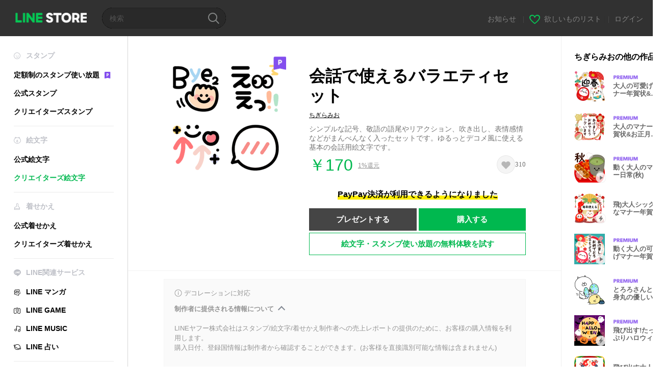

--- FILE ---
content_type: text/html;charset=UTF-8
request_url: https://store.line.me/emojishop/product/5c0634f1031a6716d646c63e/ja
body_size: 16142
content:
<!DOCTYPE html>
<html xmlns:v-on="http://www.w3.org/1999/xhtml" lang="ja" data-lang="ja">
<head>
  
    
  <meta charset="UTF-8" />
  <meta name="viewport" content="width=device-width, user-scalable=yes, initial-scale=1" />
  <title>会話で使えるバラエティセット - LINE絵文字 | LINE STORE</title>
  <meta name="description" content="シンプルな記号、敬語の語尾やリアクション、吹き出し、表情感情などがまんべんなく入ったセットです。ゆるっとデコメ風に使える基本の会話用絵文字です。" />
  <meta name="format-detection" content="telephone=no" />

    
  <meta property="og:type" content="website"/>
  <meta property="og:title" content="会話で使えるバラエティセット - LINE絵文字 | LINE STORE" />
  <meta property="og:url" content="https://store.line.me/emojishop/product/5c0634f1031a6716d646c63e/ja" />
  <meta property="og:description" content="シンプルな記号、敬語の語尾やリアクション、吹き出し、表情感情などがまんべんなく入ったセットです。ゆるっとデコメ風に使える基本の会話用絵文字です。" />
  <meta property="og:site_name" content="LINE STORE" />

  <meta property="og:locale" content="ja_JP" />
  <meta property="og:locale:alternative"
        content="en_UD" /><meta property="og:locale:alternative"
        content="pt_BR" /><meta property="og:locale:alternative"
        content="en_IN" /><meta property="og:locale:alternative"
        content="ja_JP" /><meta property="og:locale:alternative"
        content="ja_KS" /><meta property="og:locale:alternative"
        content="en_GB" /><meta property="og:locale:alternative"
        content="zh_MO" /><meta property="og:locale:alternative"
        content="zh_TW" /><meta property="og:locale:alternative"
        content="en_US" /><meta property="og:locale:alternative"
        content="id_ID" /><meta property="og:locale:alternative"
        content="th_TH" /><meta property="og:locale:alternative"
        content="en_PI" /><meta property="og:locale:alternative"
        content="ko_KR" /><meta property="og:locale:alternative"
        content="zh_HK" />
  
    
    
      <meta property="og:image" content="https://stickershop.line-scdn.net/sticonshop/v1/product/5c0634f1031a6716d646c63e/iPhone/main.png?v=2" />
      <meta name="twitter:image" content="https://stickershop.line-scdn.net/sticonshop/v1/product/5c0634f1031a6716d646c63e/iPhone/main.png?v=2" />
    
    
  
  <meta name="twitter:title" content="会話で使えるバラエティセット - LINE絵文字 | LINE STORE" />
  <meta name="twitter:description" content="シンプルな記号、敬語の語尾やリアクション、吹き出し、表情感情などがまんべんなく入ったセットです。ゆるっとデコメ風に使える基本の会話用絵文字です。" />
  <meta name="twitter:card" content="summary">

    
  <link rel="canonical" href="https://store.line.me/emojishop/product/5c0634f1031a6716d646c63e/ja">
  <link rel="alternate" hreflang="ja" href="https://store.line.me/emojishop/product/5c0634f1031a6716d646c63e/ja"/><link rel="alternate" hreflang="en" href="https://store.line.me/emojishop/product/5c0634f1031a6716d646c63e/en"/><link rel="alternate" hreflang="zh-Hant" href="https://store.line.me/emojishop/product/5c0634f1031a6716d646c63e/zh-Hant"/><link rel="alternate" hreflang="ko" href="https://store.line.me/emojishop/product/5c0634f1031a6716d646c63e/ko"/><link rel="alternate" hreflang="th" href="https://store.line.me/emojishop/product/5c0634f1031a6716d646c63e/th"/><link rel="alternate" hreflang="id" href="https://store.line.me/emojishop/product/5c0634f1031a6716d646c63e/id"/><link rel="alternate" hreflang="pt-BR" href="https://store.line.me/emojishop/product/5c0634f1031a6716d646c63e/pt-BR"/><link rel="alternate" hreflang="x-default" href="https://store.line.me/emojishop/product/5c0634f1031a6716d646c63e"/>

    
  
    <meta name="mobile-web-app-capable" content="yes" />
    <meta name="application-name" content="LINE STORE" />
    <meta name="apple-mobile-web-app-capable" content="yes" />
    <meta name="apple-mobile-web-app-status-bar-style" content="black" />
    <meta name="apple-mobile-web-app-title" content="LINE STORE" />
  

    
  <link rel="apple-touch-icon" sizes="228x228"
        href="https://scdn.line-apps.com/n/line_store_sp/img/apple_touch_icon_228_20160805.png" />
  <link rel="apple-touch-icon-precomposed"
        href="https://scdn.line-apps.com/n/line_store_sp/img/apple_touch_icon_144_20160805.png" />
  <link rel="icon" sizes="192x192" type="image/png"
        href="https://scdn.line-apps.com/n/line_store_sp/img/apple_touch_icon_192_20160805.png" />
  <link rel="shortcut icon" type="image/x-icon"
        href="https://scdn.line-apps.com/n/line_store_sp/img/favicon_20160805.ico" />

    
  <noscript>
    <div style="padding: 10px; text-align: center; background-color: #fffcca;">JavaScriptが無効です
ブラウザの設定で有効にしてください</div>
  </noscript>

    


<script type="application/ld+json">
  {
    "@context": "https://schema.org",
    "@type": "Product",
    "sku": "5c0634f1031a6716d646c63e",
    "url": "https://store.line.me/emojishop/product/5c0634f1031a6716d646c63e/ja",
    
    "name": "\u4F1A\u8A71\u3067\u4F7F\u3048\u308B\u30D0\u30E9\u30A8\u30C6\u30A3\u30BB\u30C3\u30C8",
    "description": "\u30B7\u30F3\u30D7\u30EB\u306A\u8A18\u53F7\u3001\u656C\u8A9E\u306E\u8A9E\u5C3E\u3084\u30EA\u30A2\u30AF\u30B7\u30E7\u30F3\u3001\u5439\u304D\u51FA\u3057\u3001\u8868\u60C5\u611F\u60C5\u306A\u3069\u304C\u307E\u3093\u3079\u3093\u306A\u304F\u5165\u3063\u305F\u30BB\u30C3\u30C8\u3067\u3059\u3002\u3086\u308B\u3063\u3068\u30C7\u30B3\u30E1\u98A8\u306B\u4F7F\u3048\u308B\u57FA\u672C\u306E\u4F1A\u8A71\u7528\u7D75\u6587\u5B57\u3067\u3059\u3002",
    "image": "https://stickershop.line-scdn.net/sticonshop/v1/product/5c0634f1031a6716d646c63e/iPhone/main.png?v=2",
    
    "offers": {
      "@type": "Offer",
      "price": "170",
      "priceCurrency": "JPY",
      "url": "https://store.line.me/emojishop/product/5c0634f1031a6716d646c63e/ja"
      
      ,"seller": {
         "@type": "Organization",
         "name": "\u3061\u304E\u3089\u307F\u304A",
         "url": "https://store.line.me/emojishop/author/733541/ja"
      }
      
    }
    
    
  }
</script>


  
  
  
    
      
    
  

  <link href="https://static.line-scdn.net/laicon/edge/8.0/laicon.min.css" rel="stylesheet" crossorigin="anonymous" defer/>
  <link rel="stylesheet" crossorigin="anonymous" href="https://static.line-scdn.net/line_store/19b8c4ac38c/pc/css/line_store_pc.css"/>
  
  
    <link rel="stylesheet" crossorigin="anonymous" href="https://static.line-scdn.net/line_store/edge/store-vite/main.CawiWzHC.min.css" />
  
  

</head>
<body class="ExOsMac">
<div class="LyWrap">
  
  
  <div id="header-banner-root"></div>

  <header class="LyHead">
  <h1 class="MdGHD01Logo">
    <a href="/home/ja">LINE STORE</a>
  </h1>
  
  <div class="MdGHD02Search" data-widget="SearchBox">
    <form method="GET" action="/search/ja">
      <span class="MdIcoSearch01 FnSearchIcon" data-test="search-icon"></span>
      <span></span>
      <input class="FnSearchInput" data-test="search-field" type="text" name="q" placeholder="検索" value="" />
    </form>
  </div>
  <ul class="MdGHD03Util">
    <li class="mdGHD03Li">
      <a href="/notice/list/ja">
        <span>お知らせ</span>
      </a>
      <span class="mdGHD03Line">|</span>
    </li>
    <li class="mdGHD03Li" data-test="wishlist-btn">
      <a href="/wishlist/ja"><span class="MdIcoWishlist01"></span><span>欲しいものリスト</span></a>
      <span class="mdGHD03Line">|</span>
    </li>
    
    
    <li class="mdGHD03Li" data-test="login-btn"><a href="/login/ja?url=%2Femojishop%2Fproduct%2F5c0634f1031a6716d646c63e%2Fja" rel="nofollow">ログイン</a></li>
  </ul>
</header>
  
  
  <div class="LyContents MdCF">
    
    
      <div class="LySub">
  <nav class="MdSB06Nav" role="navigation">
    
    <ul>
      <li class="title flexVerticalCenter">
        <i class="lar la-smile"></i>
        <span>スタンプ</span>
      </li>
      <li>
        <a class="flexVerticalCenter"
           href="/stickers-premium/landing/ja">
            <span data-event-category="sticker"
                  data-event-label="Premium"
                  data-event-action="click_premium_sidemenu_PC">定額制のスタンプ使い放題</span>
          <img src="https://static.line-scdn.net/line_store/1814c5eeaa1/pc/img/common/img_charge_premium.svg" height="14" alt="" style="margin-left: 10px;" />
        </a>
      </li>
      
        
        
      
        
        
      
        <li data-test="stickershop-side-menu-item">
          <a href="/stickershop/home/general/ja"
             data-event-category="common"
             data-event-action="click_menu_sticker_pc">公式スタンプ</a>
        </li>
        
      
        
        <li data-test="creators-stickershop-side-menu-item">
          <a href="/stickershop/home/user/ja"
             data-event-category="common"
             data-event-action="click_menu_cm-sticker_pc">クリエイターズスタンプ</a>
        </li>
      
        
        
      
        
        
      
        
        
      
        
        
      
        
        
      
        
        
      
        
        
      
        
        
      
        
        
      
    </ul>
    <hr>
    <ul>
      <li class="title flexVerticalCenter">
        <i class="labr la-line-friends"></i>
        <span>絵文字</span>
      </li>
      
        
        
      
        
        
      
        
        
      
        
        
      
        <li data-test="emojishop-side-menu-item">
          <a href="/emojishop/home/general/ja"
             data-event-category="common"
             data-event-action="click_menu_emoji_pc">公式絵文字</a>
        </li>
        
      
        
        <li data-test="creators-emojishop-side-menu-item" class="ExSelected">
          <a href="/emojishop/home/creators/ja"
             data-event-category="common"
             data-event-action="click_menu_cs-emoji_pc">クリエイターズ絵文字</a>
        </li>
      
        
        
      
        
        
      
        
        
      
        
        
      
        
        
      
        
        
      
        
        
      
    </ul>
    <hr>
    <ul>
      <li class="title flexVerticalCenter">
        <i class="lar la-brush"></i> <span>着せかえ</span>
      </li>
      
        
        
      
        
        
      
        
        
      
        
        
      
        
        
      
        
        
      
        <li data-test="themeshop-side-menu-item">
          <a href="/themeshop/home/ja"
             data-event-category="common"
             data-event-action="click_menu_theme_pc">公式着せかえ</a>
        </li>
        
      
        
        <li data-test="creators-themeshop-side-menu-item">
          <a href="/themeshop/home/creators/ja"
             data-event-category="common"
             data-event-action="click_menu_cs-theme_pc">クリエイターズ着せかえ</a>
        </li>
      
        
        
      
        
        
      
        
        
      
        
        
      
        
        
      
    </ul>
    <hr>
    <ul data-test="side-menu">
      <li class="title flexVerticalCenter">
        <i class="labr la-line-messenger-alt"></i>
        <span>LINE関連サービス</span>
      </li>
      
        
        
        
        
        
        
        
      
        
        
        
        
        
        
        
      
        
        
        
        
        
        
        
      
        
        
        
        
        
        
        
      
        
        
        
        
        
        
        
      
        
        
        
        
        
        
        
      
        
        
        
        
        
        
        
      
        
        
        
        
        
        
        
      
        
        <li data-test="mangashop-side-menu-item">
          <a class="flexVerticalCenter" href="/family/manga/ja">
            <i class="line-manga"></i>
            <span data-event-category="common"
                  data-event-action="click_menu_manga_pc">LINE マンガ</span>
          </a>
        </li>
        
        
        
        
        
      
        
        
        <li data-test="gameshop-side-menu-item">
          <a class="flexVerticalCenter" href="/game/ja">
            <i class="labr la-line-faceplay"></i>
            <span data-event-category="common"
                  data-event-action="click_menu_game_pc">LINE GAME</span>
          </a>
        </li>
        
        
        
        
      
        
        
        
        
        <li data-test="musicshop-side-menu-item">
          <a class="flexVerticalCenter" href="/family/music/ja">
            <i class="lar la-music"></i>
            <span data-event-category="common"
                  data-event-action="click_menu_music_pc">LINE MUSIC</span>
          </a>
        </li>
        
        
      
        
        
        
        
        
        <li data-test="uranaishop-side-menu-item">
          <a class="flexVerticalCenter" href="/family/uranai/ja">
            <i class="labr la-line-discovery"></i>
            <span data-event-category="common"
                  data-event-action="click_menu_fortune_pc">LINE 占い</span>
          </a>
        </li>
        
      
        
        
        
        
        
        
        
      
    </ul>
    <hr>
    <ul>
      <li>
        <a class="flexVerticalCenter" href="https://help.line.me/webstore/web?lang=ja">
          <i class="lar la-question-circle"></i>
          <span>ヘルプ</span>
        </a>
      </li>
    </ul>
  </nav>
  
</div>
    
    
    
    <div class="LyMain" role="main">
      
  
    
      
    
  

      
      <section class="MdBox03" id="FnEmojiDetail">
        <div class="mdBox03Inner01" v-on:click="stopPreview">
          <div class="MdCMN38EndTop mdCMN38Emoji">
            
  
    
      <div class="mdCMN38Img"
           ref="mainImage"
           data-widget="EndpageMainSticonPlayer"
           data-widget-id="MainSticon"
           data-preview='{ &quot;type&quot; : &quot;static&quot;, &quot;id&quot; : &quot;5c0634f1031a6716d646c63e&quot;, &quot;staticUrl&quot; : &quot;https://stickershop.line-scdn.net/sticonshop/v1/product/5c0634f1031a6716d646c63e/iPhone/main.png?v=2&quot;, &quot;animationUrl&quot; : &quot;&quot;, &quot;animationMainImages&quot; : [], &quot;staticMainImages&quot; : [] }'>
        
  <img class="FnImage"
       width="240" height="240"
       src="https://stickershop.line-scdn.net/sticonshop/v1/product/5c0634f1031a6716d646c63e/iPhone/main.png?v=2" alt="会話で使えるバラエティセット" />
  <div class="MdIcoPremium_b">Premium</div>
  
  
  
    
  
    
  

  

  <div class="FnPreviewWrapper"></div>

      </div>
    
    
  

              <div class="mdCMN38Item01">
              <div class="mdCMN38Item0lHead">
                
                
                <p class="mdCMN38Item01Ttl" data-test="emoji-name-title">会話で使えるバラエティセット</p>
              </div>
              <a class="mdCMN38Item01Author"
                 data-test="emoji-author"
                 href="/emojishop/author/733541/ja">ちぎらみお</a>
              <p class="mdCMN38Item01Txt">
                シンプルな記号、敬語の語尾やリアクション、吹き出し、表情感情などがまんべんなく入ったセットです。ゆるっとデコメ風に使える基本の会話用絵文字です。
                
              </p>
              <div class="mdCMN38Item01Info" data-test="emoji-price-info">
                
                  <p class="mdCMN38Item01Price" data-test="emoji-price">￥170</p>
                  
  <div class="mdCMN38Item01Cash">
    <a href="/creditback/ja">
      <p class="mdCMN38Item01CashNum">
        <ins class="mdCMN38Ins" data-test="creditback-rate">1%還元</ins>
      </p>
    </a>
  </div>
  

                
                <div id="spa-endpage-wish-button-root"></div>
                
              </div>
              
  
    <p class="mdCMN38Item01Txt02" data-test="payment-info">
      <span class="mdCMN38BgBorder">PayPay決済が利用できるようになりました</span>
    </p>
  

              
              
                <ul class="mdCMN38Item01Ul">
                  
                  
                    <li>
                      
  <button type="button" 
          class="MdBtn01P02"
          data-test="present-btn"
          data-href="/login/?url=%2Femojishop%2Fproduct%2F5c0634f1031a6716d646c63e%2Fja"
          data-widget="LinkButton">プレゼントする</button>

                    </li>
                    <li>
                      
  <button type="button" 
          class="MdBtn01P01"
          data-test="purchase-btn"
          rel="nofollow"
          data-href = "/emojishop/payment?id=5c0634f1031a6716d646c63e&amp;confirmedPrice=%EF%BF%A5170"
          data-widget = "PopUpButton"
          data-win-height="800"
          data-win-width="815"
          data-reload="true">購入する</button>

                    </li>
                  
                </ul>
              
              
  
    <div class="mdCMN38Item01Sub">
      <button type="button" class="MdBtn03 mdBtn03P01"
              data-widget="LinkButton"
              data-href="/stickers-premium/emoji/redirectToSubscriptionLpIfNeeded/ja?productId=5c0634f1031a6716d646c63e"
              data-event-category="sticker"
              data-event-label="emoji_creators"
              data-event-action="click_emoji_premium_trial_PC">絵文字・スタンプ使い放題の無料体験を試す</button>
      
      
      
      
      
      
      
    </div>
  

              
            </div>
          </div>
          <div class="MdHLine01"></div>
          
  <div class="MdCMN09DetailView mdCMN09Emoji">
    <div class="mdCMN09Preview">
      <div class="mdCMN09PreviewTxt" data-test="preview-text">
        
          
  <div class="supported-feature">
    <svg width="15" height="15" viewBox="0 0 13 13" fill="none" xmlns="http://www.w3.org/2000/svg">
      <g clip-path="url(#clip0_140_10867)">
        <path fill-rule="evenodd" clip-rule="evenodd" d="M6.5 11.7C9.37188 11.7 11.7 9.37188 11.7 6.5C11.7 3.62812 9.37188 1.3 6.5 1.3C3.62812 1.3 1.3 3.62812 1.3 6.5C1.3 9.37188 3.62812 11.7 6.5 11.7ZM12.5 6.5C12.5 9.81371 9.81371 12.5 6.5 12.5C3.18629 12.5 0.5 9.81371 0.5 6.5C0.5 3.18629 3.18629 0.5 6.5 0.5C9.81371 0.5 12.5 3.18629 12.5 6.5ZM6 4.7V3.5H7V4.7H6ZM6 5.5V9.5H7V5.5H6Z" fill="#949494"/>
      </g>
      <defs>
        <clipPath id="clip0_140_10867">
          <rect width="13" height="13" fill="white"/>
        </clipPath>
      </defs>
    </svg>
    <p style="margin-left: 4px">デコレーションに対応</p>
  </div>

        
        
        
          
  <div data-widget="CreatorDisclaimerAccordion"
       data-update-collapse-disclaimer-api-param="USER_DISCLAIMER"
       data-update-collapse-disclaimer-api="/api/disclaimer/update/ja"
       style="margin-bottom: 10px;">
    <div class="accordion-button"
         data-collapse-target="#disclaimer"
         data-test="disclaimer-accordion-button">
      <span>制作者に提供される情報について</span>
    </div>
    <p id="disclaimer" data-test="disclaimer">
      <br>
      LINEヤフー株式会社はスタンプ/絵文字/着せかえ制作者への売上レポートの提供のために、お客様の購入情報を利用します。<br>購入日付、登録国情報は制作者から確認することができます。(お客様を直接識別可能な情報は含まれません)
    </p>
  </div>

          <br>
        
        
          
  <div data-widget="CreatorDisclaimerAccordion"
       data-update-collapse-disclaimer-api-param="FEATURE_SUPPORTED_DISCLAIMER"
       data-update-collapse-disclaimer-api="/api/disclaimer/update/ja"
       style="margin-bottom: 10px;">
    <div class="accordion-button"
         data-collapse-target="#disclaimer-supported-feature"
         data-test="disclaimer-accordion-button">
      <span>対応機能について</span>
    </div>
    <p id="disclaimer-supported-feature" data-test="disclaimer">
      <br />
      著作者の意向により非対応になる可能性があります。購入後のキャンセルはできません。
      <br /><br />
    </p>
  </div>

        
        <div>
          
          <span>絵文字をクリックするとプレビューが表示されます。</span>
        </div>
      </div>
    </div>
    <div class="mdCMN09ImgList"
         data-widget="EndpageStickerListPlayer"
         data-widget-id="StickerPreview">
      <div class="MdLoader FnLoading" style="opacity: 0">
        <div class="mdLoaderInner mdLoaderDetail">
          <div class="mdLoadSpinner"></div>
        </div>
      </div>
      <div class="MdLoader FnReloadBtn" style="opacity: 0">
        <div class="mdLoaderInner">
          <p class="mdLoadReLoad"
             data-event-label="emoji_creators">再試行</p>
        </div>
      </div>
      <div class="mdCMN09ImgListWarp">
        <ul class="mdCMN09Ul FnEmoji_animation_list_img">
          
  <li class="mdCMN09Li FnStickerPreviewItem"
      data-preview='{ &quot;type&quot; : &quot;static&quot;, &quot;id&quot; : &quot;001&quot;, &quot;staticUrl&quot; : &quot;https://stickershop.line-scdn.net/sticonshop/v1/sticon/5c0634f1031a6716d646c63e/iPhone/001.png?v=2&quot;, &quot;fallbackStaticUrl&quot; : &quot;https://stickershop.line-scdn.net/sticonshop/v1/sticon/5c0634f1031a6716d646c63e/iPhone/001.png?v=2&quot;, &quot;animationUrl&quot; : &quot;&quot;}'>
    <div class="mdCMN09LiInner FnImage">
      <span class="mdCMN09Image" style="background-image:url(https://stickershop.line-scdn.net/sticonshop/v1/sticon/5c0634f1031a6716d646c63e/iPhone/001.png?v=2);"></span>
    </div>
    <div class="mdCMN09ImgPreview FnPreviewImage MdNonDisp">
      <span class="mdCMN09Image FnPreview" style="background-image:url(https://stickershop.line-scdn.net/sticonshop/v1/sticon/5c0634f1031a6716d646c63e/iPhone/001.png?v=2);"/>
    </div>
    
  </li>
  <li class="mdCMN09Li FnStickerPreviewItem"
      data-preview='{ &quot;type&quot; : &quot;static&quot;, &quot;id&quot; : &quot;002&quot;, &quot;staticUrl&quot; : &quot;https://stickershop.line-scdn.net/sticonshop/v1/sticon/5c0634f1031a6716d646c63e/iPhone/002.png?v=2&quot;, &quot;fallbackStaticUrl&quot; : &quot;https://stickershop.line-scdn.net/sticonshop/v1/sticon/5c0634f1031a6716d646c63e/iPhone/002.png?v=2&quot;, &quot;animationUrl&quot; : &quot;&quot;}'>
    <div class="mdCMN09LiInner FnImage">
      <span class="mdCMN09Image" style="background-image:url(https://stickershop.line-scdn.net/sticonshop/v1/sticon/5c0634f1031a6716d646c63e/iPhone/002.png?v=2);"></span>
    </div>
    <div class="mdCMN09ImgPreview FnPreviewImage MdNonDisp">
      <span class="mdCMN09Image FnPreview" style="background-image:url(https://stickershop.line-scdn.net/sticonshop/v1/sticon/5c0634f1031a6716d646c63e/iPhone/002.png?v=2);"/>
    </div>
    
  </li>
  <li class="mdCMN09Li FnStickerPreviewItem"
      data-preview='{ &quot;type&quot; : &quot;static&quot;, &quot;id&quot; : &quot;003&quot;, &quot;staticUrl&quot; : &quot;https://stickershop.line-scdn.net/sticonshop/v1/sticon/5c0634f1031a6716d646c63e/iPhone/003.png?v=2&quot;, &quot;fallbackStaticUrl&quot; : &quot;https://stickershop.line-scdn.net/sticonshop/v1/sticon/5c0634f1031a6716d646c63e/iPhone/003.png?v=2&quot;, &quot;animationUrl&quot; : &quot;&quot;}'>
    <div class="mdCMN09LiInner FnImage">
      <span class="mdCMN09Image" style="background-image:url(https://stickershop.line-scdn.net/sticonshop/v1/sticon/5c0634f1031a6716d646c63e/iPhone/003.png?v=2);"></span>
    </div>
    <div class="mdCMN09ImgPreview FnPreviewImage MdNonDisp">
      <span class="mdCMN09Image FnPreview" style="background-image:url(https://stickershop.line-scdn.net/sticonshop/v1/sticon/5c0634f1031a6716d646c63e/iPhone/003.png?v=2);"/>
    </div>
    
  </li>
  <li class="mdCMN09Li FnStickerPreviewItem"
      data-preview='{ &quot;type&quot; : &quot;static&quot;, &quot;id&quot; : &quot;004&quot;, &quot;staticUrl&quot; : &quot;https://stickershop.line-scdn.net/sticonshop/v1/sticon/5c0634f1031a6716d646c63e/iPhone/004.png?v=2&quot;, &quot;fallbackStaticUrl&quot; : &quot;https://stickershop.line-scdn.net/sticonshop/v1/sticon/5c0634f1031a6716d646c63e/iPhone/004.png?v=2&quot;, &quot;animationUrl&quot; : &quot;&quot;}'>
    <div class="mdCMN09LiInner FnImage">
      <span class="mdCMN09Image" style="background-image:url(https://stickershop.line-scdn.net/sticonshop/v1/sticon/5c0634f1031a6716d646c63e/iPhone/004.png?v=2);"></span>
    </div>
    <div class="mdCMN09ImgPreview FnPreviewImage MdNonDisp">
      <span class="mdCMN09Image FnPreview" style="background-image:url(https://stickershop.line-scdn.net/sticonshop/v1/sticon/5c0634f1031a6716d646c63e/iPhone/004.png?v=2);"/>
    </div>
    
  </li>
  <li class="mdCMN09Li FnStickerPreviewItem"
      data-preview='{ &quot;type&quot; : &quot;static&quot;, &quot;id&quot; : &quot;005&quot;, &quot;staticUrl&quot; : &quot;https://stickershop.line-scdn.net/sticonshop/v1/sticon/5c0634f1031a6716d646c63e/iPhone/005.png?v=2&quot;, &quot;fallbackStaticUrl&quot; : &quot;https://stickershop.line-scdn.net/sticonshop/v1/sticon/5c0634f1031a6716d646c63e/iPhone/005.png?v=2&quot;, &quot;animationUrl&quot; : &quot;&quot;}'>
    <div class="mdCMN09LiInner FnImage">
      <span class="mdCMN09Image" style="background-image:url(https://stickershop.line-scdn.net/sticonshop/v1/sticon/5c0634f1031a6716d646c63e/iPhone/005.png?v=2);"></span>
    </div>
    <div class="mdCMN09ImgPreview FnPreviewImage MdNonDisp">
      <span class="mdCMN09Image FnPreview" style="background-image:url(https://stickershop.line-scdn.net/sticonshop/v1/sticon/5c0634f1031a6716d646c63e/iPhone/005.png?v=2);"/>
    </div>
    
  </li>
  <li class="mdCMN09Li FnStickerPreviewItem"
      data-preview='{ &quot;type&quot; : &quot;static&quot;, &quot;id&quot; : &quot;006&quot;, &quot;staticUrl&quot; : &quot;https://stickershop.line-scdn.net/sticonshop/v1/sticon/5c0634f1031a6716d646c63e/iPhone/006.png?v=2&quot;, &quot;fallbackStaticUrl&quot; : &quot;https://stickershop.line-scdn.net/sticonshop/v1/sticon/5c0634f1031a6716d646c63e/iPhone/006.png?v=2&quot;, &quot;animationUrl&quot; : &quot;&quot;}'>
    <div class="mdCMN09LiInner FnImage">
      <span class="mdCMN09Image" style="background-image:url(https://stickershop.line-scdn.net/sticonshop/v1/sticon/5c0634f1031a6716d646c63e/iPhone/006.png?v=2);"></span>
    </div>
    <div class="mdCMN09ImgPreview FnPreviewImage MdNonDisp">
      <span class="mdCMN09Image FnPreview" style="background-image:url(https://stickershop.line-scdn.net/sticonshop/v1/sticon/5c0634f1031a6716d646c63e/iPhone/006.png?v=2);"/>
    </div>
    
  </li>
  <li class="mdCMN09Li FnStickerPreviewItem"
      data-preview='{ &quot;type&quot; : &quot;static&quot;, &quot;id&quot; : &quot;007&quot;, &quot;staticUrl&quot; : &quot;https://stickershop.line-scdn.net/sticonshop/v1/sticon/5c0634f1031a6716d646c63e/iPhone/007.png?v=2&quot;, &quot;fallbackStaticUrl&quot; : &quot;https://stickershop.line-scdn.net/sticonshop/v1/sticon/5c0634f1031a6716d646c63e/iPhone/007.png?v=2&quot;, &quot;animationUrl&quot; : &quot;&quot;}'>
    <div class="mdCMN09LiInner FnImage">
      <span class="mdCMN09Image" style="background-image:url(https://stickershop.line-scdn.net/sticonshop/v1/sticon/5c0634f1031a6716d646c63e/iPhone/007.png?v=2);"></span>
    </div>
    <div class="mdCMN09ImgPreview FnPreviewImage MdNonDisp">
      <span class="mdCMN09Image FnPreview" style="background-image:url(https://stickershop.line-scdn.net/sticonshop/v1/sticon/5c0634f1031a6716d646c63e/iPhone/007.png?v=2);"/>
    </div>
    
  </li>
  <li class="mdCMN09Li FnStickerPreviewItem"
      data-preview='{ &quot;type&quot; : &quot;static&quot;, &quot;id&quot; : &quot;008&quot;, &quot;staticUrl&quot; : &quot;https://stickershop.line-scdn.net/sticonshop/v1/sticon/5c0634f1031a6716d646c63e/iPhone/008.png?v=2&quot;, &quot;fallbackStaticUrl&quot; : &quot;https://stickershop.line-scdn.net/sticonshop/v1/sticon/5c0634f1031a6716d646c63e/iPhone/008.png?v=2&quot;, &quot;animationUrl&quot; : &quot;&quot;}'>
    <div class="mdCMN09LiInner FnImage">
      <span class="mdCMN09Image" style="background-image:url(https://stickershop.line-scdn.net/sticonshop/v1/sticon/5c0634f1031a6716d646c63e/iPhone/008.png?v=2);"></span>
    </div>
    <div class="mdCMN09ImgPreview FnPreviewImage MdNonDisp">
      <span class="mdCMN09Image FnPreview" style="background-image:url(https://stickershop.line-scdn.net/sticonshop/v1/sticon/5c0634f1031a6716d646c63e/iPhone/008.png?v=2);"/>
    </div>
    
  </li>
  <li class="mdCMN09Li FnStickerPreviewItem"
      data-preview='{ &quot;type&quot; : &quot;static&quot;, &quot;id&quot; : &quot;009&quot;, &quot;staticUrl&quot; : &quot;https://stickershop.line-scdn.net/sticonshop/v1/sticon/5c0634f1031a6716d646c63e/iPhone/009.png?v=2&quot;, &quot;fallbackStaticUrl&quot; : &quot;https://stickershop.line-scdn.net/sticonshop/v1/sticon/5c0634f1031a6716d646c63e/iPhone/009.png?v=2&quot;, &quot;animationUrl&quot; : &quot;&quot;}'>
    <div class="mdCMN09LiInner FnImage">
      <span class="mdCMN09Image" style="background-image:url(https://stickershop.line-scdn.net/sticonshop/v1/sticon/5c0634f1031a6716d646c63e/iPhone/009.png?v=2);"></span>
    </div>
    <div class="mdCMN09ImgPreview FnPreviewImage MdNonDisp">
      <span class="mdCMN09Image FnPreview" style="background-image:url(https://stickershop.line-scdn.net/sticonshop/v1/sticon/5c0634f1031a6716d646c63e/iPhone/009.png?v=2);"/>
    </div>
    
  </li>
  <li class="mdCMN09Li FnStickerPreviewItem"
      data-preview='{ &quot;type&quot; : &quot;static&quot;, &quot;id&quot; : &quot;010&quot;, &quot;staticUrl&quot; : &quot;https://stickershop.line-scdn.net/sticonshop/v1/sticon/5c0634f1031a6716d646c63e/iPhone/010.png?v=2&quot;, &quot;fallbackStaticUrl&quot; : &quot;https://stickershop.line-scdn.net/sticonshop/v1/sticon/5c0634f1031a6716d646c63e/iPhone/010.png?v=2&quot;, &quot;animationUrl&quot; : &quot;&quot;}'>
    <div class="mdCMN09LiInner FnImage">
      <span class="mdCMN09Image" style="background-image:url(https://stickershop.line-scdn.net/sticonshop/v1/sticon/5c0634f1031a6716d646c63e/iPhone/010.png?v=2);"></span>
    </div>
    <div class="mdCMN09ImgPreview FnPreviewImage MdNonDisp">
      <span class="mdCMN09Image FnPreview" style="background-image:url(https://stickershop.line-scdn.net/sticonshop/v1/sticon/5c0634f1031a6716d646c63e/iPhone/010.png?v=2);"/>
    </div>
    
  </li>
  <li class="mdCMN09Li FnStickerPreviewItem"
      data-preview='{ &quot;type&quot; : &quot;static&quot;, &quot;id&quot; : &quot;011&quot;, &quot;staticUrl&quot; : &quot;https://stickershop.line-scdn.net/sticonshop/v1/sticon/5c0634f1031a6716d646c63e/iPhone/011.png?v=2&quot;, &quot;fallbackStaticUrl&quot; : &quot;https://stickershop.line-scdn.net/sticonshop/v1/sticon/5c0634f1031a6716d646c63e/iPhone/011.png?v=2&quot;, &quot;animationUrl&quot; : &quot;&quot;}'>
    <div class="mdCMN09LiInner FnImage">
      <span class="mdCMN09Image" style="background-image:url(https://stickershop.line-scdn.net/sticonshop/v1/sticon/5c0634f1031a6716d646c63e/iPhone/011.png?v=2);"></span>
    </div>
    <div class="mdCMN09ImgPreview FnPreviewImage MdNonDisp">
      <span class="mdCMN09Image FnPreview" style="background-image:url(https://stickershop.line-scdn.net/sticonshop/v1/sticon/5c0634f1031a6716d646c63e/iPhone/011.png?v=2);"/>
    </div>
    
  </li>
  <li class="mdCMN09Li FnStickerPreviewItem"
      data-preview='{ &quot;type&quot; : &quot;static&quot;, &quot;id&quot; : &quot;012&quot;, &quot;staticUrl&quot; : &quot;https://stickershop.line-scdn.net/sticonshop/v1/sticon/5c0634f1031a6716d646c63e/iPhone/012.png?v=2&quot;, &quot;fallbackStaticUrl&quot; : &quot;https://stickershop.line-scdn.net/sticonshop/v1/sticon/5c0634f1031a6716d646c63e/iPhone/012.png?v=2&quot;, &quot;animationUrl&quot; : &quot;&quot;}'>
    <div class="mdCMN09LiInner FnImage">
      <span class="mdCMN09Image" style="background-image:url(https://stickershop.line-scdn.net/sticonshop/v1/sticon/5c0634f1031a6716d646c63e/iPhone/012.png?v=2);"></span>
    </div>
    <div class="mdCMN09ImgPreview FnPreviewImage MdNonDisp">
      <span class="mdCMN09Image FnPreview" style="background-image:url(https://stickershop.line-scdn.net/sticonshop/v1/sticon/5c0634f1031a6716d646c63e/iPhone/012.png?v=2);"/>
    </div>
    
  </li>
  <li class="mdCMN09Li FnStickerPreviewItem"
      data-preview='{ &quot;type&quot; : &quot;static&quot;, &quot;id&quot; : &quot;013&quot;, &quot;staticUrl&quot; : &quot;https://stickershop.line-scdn.net/sticonshop/v1/sticon/5c0634f1031a6716d646c63e/iPhone/013.png?v=2&quot;, &quot;fallbackStaticUrl&quot; : &quot;https://stickershop.line-scdn.net/sticonshop/v1/sticon/5c0634f1031a6716d646c63e/iPhone/013.png?v=2&quot;, &quot;animationUrl&quot; : &quot;&quot;}'>
    <div class="mdCMN09LiInner FnImage">
      <span class="mdCMN09Image" style="background-image:url(https://stickershop.line-scdn.net/sticonshop/v1/sticon/5c0634f1031a6716d646c63e/iPhone/013.png?v=2);"></span>
    </div>
    <div class="mdCMN09ImgPreview FnPreviewImage MdNonDisp">
      <span class="mdCMN09Image FnPreview" style="background-image:url(https://stickershop.line-scdn.net/sticonshop/v1/sticon/5c0634f1031a6716d646c63e/iPhone/013.png?v=2);"/>
    </div>
    
  </li>
  <li class="mdCMN09Li FnStickerPreviewItem"
      data-preview='{ &quot;type&quot; : &quot;static&quot;, &quot;id&quot; : &quot;014&quot;, &quot;staticUrl&quot; : &quot;https://stickershop.line-scdn.net/sticonshop/v1/sticon/5c0634f1031a6716d646c63e/iPhone/014.png?v=2&quot;, &quot;fallbackStaticUrl&quot; : &quot;https://stickershop.line-scdn.net/sticonshop/v1/sticon/5c0634f1031a6716d646c63e/iPhone/014.png?v=2&quot;, &quot;animationUrl&quot; : &quot;&quot;}'>
    <div class="mdCMN09LiInner FnImage">
      <span class="mdCMN09Image" style="background-image:url(https://stickershop.line-scdn.net/sticonshop/v1/sticon/5c0634f1031a6716d646c63e/iPhone/014.png?v=2);"></span>
    </div>
    <div class="mdCMN09ImgPreview FnPreviewImage MdNonDisp">
      <span class="mdCMN09Image FnPreview" style="background-image:url(https://stickershop.line-scdn.net/sticonshop/v1/sticon/5c0634f1031a6716d646c63e/iPhone/014.png?v=2);"/>
    </div>
    
  </li>
  <li class="mdCMN09Li FnStickerPreviewItem"
      data-preview='{ &quot;type&quot; : &quot;static&quot;, &quot;id&quot; : &quot;015&quot;, &quot;staticUrl&quot; : &quot;https://stickershop.line-scdn.net/sticonshop/v1/sticon/5c0634f1031a6716d646c63e/iPhone/015.png?v=2&quot;, &quot;fallbackStaticUrl&quot; : &quot;https://stickershop.line-scdn.net/sticonshop/v1/sticon/5c0634f1031a6716d646c63e/iPhone/015.png?v=2&quot;, &quot;animationUrl&quot; : &quot;&quot;}'>
    <div class="mdCMN09LiInner FnImage">
      <span class="mdCMN09Image" style="background-image:url(https://stickershop.line-scdn.net/sticonshop/v1/sticon/5c0634f1031a6716d646c63e/iPhone/015.png?v=2);"></span>
    </div>
    <div class="mdCMN09ImgPreview FnPreviewImage MdNonDisp">
      <span class="mdCMN09Image FnPreview" style="background-image:url(https://stickershop.line-scdn.net/sticonshop/v1/sticon/5c0634f1031a6716d646c63e/iPhone/015.png?v=2);"/>
    </div>
    
  </li>
  <li class="mdCMN09Li FnStickerPreviewItem"
      data-preview='{ &quot;type&quot; : &quot;static&quot;, &quot;id&quot; : &quot;016&quot;, &quot;staticUrl&quot; : &quot;https://stickershop.line-scdn.net/sticonshop/v1/sticon/5c0634f1031a6716d646c63e/iPhone/016.png?v=2&quot;, &quot;fallbackStaticUrl&quot; : &quot;https://stickershop.line-scdn.net/sticonshop/v1/sticon/5c0634f1031a6716d646c63e/iPhone/016.png?v=2&quot;, &quot;animationUrl&quot; : &quot;&quot;}'>
    <div class="mdCMN09LiInner FnImage">
      <span class="mdCMN09Image" style="background-image:url(https://stickershop.line-scdn.net/sticonshop/v1/sticon/5c0634f1031a6716d646c63e/iPhone/016.png?v=2);"></span>
    </div>
    <div class="mdCMN09ImgPreview FnPreviewImage MdNonDisp">
      <span class="mdCMN09Image FnPreview" style="background-image:url(https://stickershop.line-scdn.net/sticonshop/v1/sticon/5c0634f1031a6716d646c63e/iPhone/016.png?v=2);"/>
    </div>
    
  </li>
  <li class="mdCMN09Li FnStickerPreviewItem"
      data-preview='{ &quot;type&quot; : &quot;static&quot;, &quot;id&quot; : &quot;017&quot;, &quot;staticUrl&quot; : &quot;https://stickershop.line-scdn.net/sticonshop/v1/sticon/5c0634f1031a6716d646c63e/iPhone/017.png?v=2&quot;, &quot;fallbackStaticUrl&quot; : &quot;https://stickershop.line-scdn.net/sticonshop/v1/sticon/5c0634f1031a6716d646c63e/iPhone/017.png?v=2&quot;, &quot;animationUrl&quot; : &quot;&quot;}'>
    <div class="mdCMN09LiInner FnImage">
      <span class="mdCMN09Image" style="background-image:url(https://stickershop.line-scdn.net/sticonshop/v1/sticon/5c0634f1031a6716d646c63e/iPhone/017.png?v=2);"></span>
    </div>
    <div class="mdCMN09ImgPreview FnPreviewImage MdNonDisp">
      <span class="mdCMN09Image FnPreview" style="background-image:url(https://stickershop.line-scdn.net/sticonshop/v1/sticon/5c0634f1031a6716d646c63e/iPhone/017.png?v=2);"/>
    </div>
    
  </li>
  <li class="mdCMN09Li FnStickerPreviewItem"
      data-preview='{ &quot;type&quot; : &quot;static&quot;, &quot;id&quot; : &quot;018&quot;, &quot;staticUrl&quot; : &quot;https://stickershop.line-scdn.net/sticonshop/v1/sticon/5c0634f1031a6716d646c63e/iPhone/018.png?v=2&quot;, &quot;fallbackStaticUrl&quot; : &quot;https://stickershop.line-scdn.net/sticonshop/v1/sticon/5c0634f1031a6716d646c63e/iPhone/018.png?v=2&quot;, &quot;animationUrl&quot; : &quot;&quot;}'>
    <div class="mdCMN09LiInner FnImage">
      <span class="mdCMN09Image" style="background-image:url(https://stickershop.line-scdn.net/sticonshop/v1/sticon/5c0634f1031a6716d646c63e/iPhone/018.png?v=2);"></span>
    </div>
    <div class="mdCMN09ImgPreview FnPreviewImage MdNonDisp">
      <span class="mdCMN09Image FnPreview" style="background-image:url(https://stickershop.line-scdn.net/sticonshop/v1/sticon/5c0634f1031a6716d646c63e/iPhone/018.png?v=2);"/>
    </div>
    
  </li>
  <li class="mdCMN09Li FnStickerPreviewItem"
      data-preview='{ &quot;type&quot; : &quot;static&quot;, &quot;id&quot; : &quot;019&quot;, &quot;staticUrl&quot; : &quot;https://stickershop.line-scdn.net/sticonshop/v1/sticon/5c0634f1031a6716d646c63e/iPhone/019.png?v=2&quot;, &quot;fallbackStaticUrl&quot; : &quot;https://stickershop.line-scdn.net/sticonshop/v1/sticon/5c0634f1031a6716d646c63e/iPhone/019.png?v=2&quot;, &quot;animationUrl&quot; : &quot;&quot;}'>
    <div class="mdCMN09LiInner FnImage">
      <span class="mdCMN09Image" style="background-image:url(https://stickershop.line-scdn.net/sticonshop/v1/sticon/5c0634f1031a6716d646c63e/iPhone/019.png?v=2);"></span>
    </div>
    <div class="mdCMN09ImgPreview FnPreviewImage MdNonDisp">
      <span class="mdCMN09Image FnPreview" style="background-image:url(https://stickershop.line-scdn.net/sticonshop/v1/sticon/5c0634f1031a6716d646c63e/iPhone/019.png?v=2);"/>
    </div>
    
  </li>
  <li class="mdCMN09Li FnStickerPreviewItem"
      data-preview='{ &quot;type&quot; : &quot;static&quot;, &quot;id&quot; : &quot;020&quot;, &quot;staticUrl&quot; : &quot;https://stickershop.line-scdn.net/sticonshop/v1/sticon/5c0634f1031a6716d646c63e/iPhone/020.png?v=2&quot;, &quot;fallbackStaticUrl&quot; : &quot;https://stickershop.line-scdn.net/sticonshop/v1/sticon/5c0634f1031a6716d646c63e/iPhone/020.png?v=2&quot;, &quot;animationUrl&quot; : &quot;&quot;}'>
    <div class="mdCMN09LiInner FnImage">
      <span class="mdCMN09Image" style="background-image:url(https://stickershop.line-scdn.net/sticonshop/v1/sticon/5c0634f1031a6716d646c63e/iPhone/020.png?v=2);"></span>
    </div>
    <div class="mdCMN09ImgPreview FnPreviewImage MdNonDisp">
      <span class="mdCMN09Image FnPreview" style="background-image:url(https://stickershop.line-scdn.net/sticonshop/v1/sticon/5c0634f1031a6716d646c63e/iPhone/020.png?v=2);"/>
    </div>
    
  </li>
  <li class="mdCMN09Li FnStickerPreviewItem"
      data-preview='{ &quot;type&quot; : &quot;static&quot;, &quot;id&quot; : &quot;021&quot;, &quot;staticUrl&quot; : &quot;https://stickershop.line-scdn.net/sticonshop/v1/sticon/5c0634f1031a6716d646c63e/iPhone/021.png?v=2&quot;, &quot;fallbackStaticUrl&quot; : &quot;https://stickershop.line-scdn.net/sticonshop/v1/sticon/5c0634f1031a6716d646c63e/iPhone/021.png?v=2&quot;, &quot;animationUrl&quot; : &quot;&quot;}'>
    <div class="mdCMN09LiInner FnImage">
      <span class="mdCMN09Image" style="background-image:url(https://stickershop.line-scdn.net/sticonshop/v1/sticon/5c0634f1031a6716d646c63e/iPhone/021.png?v=2);"></span>
    </div>
    <div class="mdCMN09ImgPreview FnPreviewImage MdNonDisp">
      <span class="mdCMN09Image FnPreview" style="background-image:url(https://stickershop.line-scdn.net/sticonshop/v1/sticon/5c0634f1031a6716d646c63e/iPhone/021.png?v=2);"/>
    </div>
    
  </li>
  <li class="mdCMN09Li FnStickerPreviewItem"
      data-preview='{ &quot;type&quot; : &quot;static&quot;, &quot;id&quot; : &quot;022&quot;, &quot;staticUrl&quot; : &quot;https://stickershop.line-scdn.net/sticonshop/v1/sticon/5c0634f1031a6716d646c63e/iPhone/022.png?v=2&quot;, &quot;fallbackStaticUrl&quot; : &quot;https://stickershop.line-scdn.net/sticonshop/v1/sticon/5c0634f1031a6716d646c63e/iPhone/022.png?v=2&quot;, &quot;animationUrl&quot; : &quot;&quot;}'>
    <div class="mdCMN09LiInner FnImage">
      <span class="mdCMN09Image" style="background-image:url(https://stickershop.line-scdn.net/sticonshop/v1/sticon/5c0634f1031a6716d646c63e/iPhone/022.png?v=2);"></span>
    </div>
    <div class="mdCMN09ImgPreview FnPreviewImage MdNonDisp">
      <span class="mdCMN09Image FnPreview" style="background-image:url(https://stickershop.line-scdn.net/sticonshop/v1/sticon/5c0634f1031a6716d646c63e/iPhone/022.png?v=2);"/>
    </div>
    
  </li>
  <li class="mdCMN09Li FnStickerPreviewItem"
      data-preview='{ &quot;type&quot; : &quot;static&quot;, &quot;id&quot; : &quot;023&quot;, &quot;staticUrl&quot; : &quot;https://stickershop.line-scdn.net/sticonshop/v1/sticon/5c0634f1031a6716d646c63e/iPhone/023.png?v=2&quot;, &quot;fallbackStaticUrl&quot; : &quot;https://stickershop.line-scdn.net/sticonshop/v1/sticon/5c0634f1031a6716d646c63e/iPhone/023.png?v=2&quot;, &quot;animationUrl&quot; : &quot;&quot;}'>
    <div class="mdCMN09LiInner FnImage">
      <span class="mdCMN09Image" style="background-image:url(https://stickershop.line-scdn.net/sticonshop/v1/sticon/5c0634f1031a6716d646c63e/iPhone/023.png?v=2);"></span>
    </div>
    <div class="mdCMN09ImgPreview FnPreviewImage MdNonDisp">
      <span class="mdCMN09Image FnPreview" style="background-image:url(https://stickershop.line-scdn.net/sticonshop/v1/sticon/5c0634f1031a6716d646c63e/iPhone/023.png?v=2);"/>
    </div>
    
  </li>
  <li class="mdCMN09Li FnStickerPreviewItem"
      data-preview='{ &quot;type&quot; : &quot;static&quot;, &quot;id&quot; : &quot;024&quot;, &quot;staticUrl&quot; : &quot;https://stickershop.line-scdn.net/sticonshop/v1/sticon/5c0634f1031a6716d646c63e/iPhone/024.png?v=2&quot;, &quot;fallbackStaticUrl&quot; : &quot;https://stickershop.line-scdn.net/sticonshop/v1/sticon/5c0634f1031a6716d646c63e/iPhone/024.png?v=2&quot;, &quot;animationUrl&quot; : &quot;&quot;}'>
    <div class="mdCMN09LiInner FnImage">
      <span class="mdCMN09Image" style="background-image:url(https://stickershop.line-scdn.net/sticonshop/v1/sticon/5c0634f1031a6716d646c63e/iPhone/024.png?v=2);"></span>
    </div>
    <div class="mdCMN09ImgPreview FnPreviewImage MdNonDisp">
      <span class="mdCMN09Image FnPreview" style="background-image:url(https://stickershop.line-scdn.net/sticonshop/v1/sticon/5c0634f1031a6716d646c63e/iPhone/024.png?v=2);"/>
    </div>
    
  </li>
  <li class="mdCMN09Li FnStickerPreviewItem"
      data-preview='{ &quot;type&quot; : &quot;static&quot;, &quot;id&quot; : &quot;025&quot;, &quot;staticUrl&quot; : &quot;https://stickershop.line-scdn.net/sticonshop/v1/sticon/5c0634f1031a6716d646c63e/iPhone/025.png?v=2&quot;, &quot;fallbackStaticUrl&quot; : &quot;https://stickershop.line-scdn.net/sticonshop/v1/sticon/5c0634f1031a6716d646c63e/iPhone/025.png?v=2&quot;, &quot;animationUrl&quot; : &quot;&quot;}'>
    <div class="mdCMN09LiInner FnImage">
      <span class="mdCMN09Image" style="background-image:url(https://stickershop.line-scdn.net/sticonshop/v1/sticon/5c0634f1031a6716d646c63e/iPhone/025.png?v=2);"></span>
    </div>
    <div class="mdCMN09ImgPreview FnPreviewImage MdNonDisp">
      <span class="mdCMN09Image FnPreview" style="background-image:url(https://stickershop.line-scdn.net/sticonshop/v1/sticon/5c0634f1031a6716d646c63e/iPhone/025.png?v=2);"/>
    </div>
    
  </li>
  <li class="mdCMN09Li FnStickerPreviewItem"
      data-preview='{ &quot;type&quot; : &quot;static&quot;, &quot;id&quot; : &quot;026&quot;, &quot;staticUrl&quot; : &quot;https://stickershop.line-scdn.net/sticonshop/v1/sticon/5c0634f1031a6716d646c63e/iPhone/026.png?v=2&quot;, &quot;fallbackStaticUrl&quot; : &quot;https://stickershop.line-scdn.net/sticonshop/v1/sticon/5c0634f1031a6716d646c63e/iPhone/026.png?v=2&quot;, &quot;animationUrl&quot; : &quot;&quot;}'>
    <div class="mdCMN09LiInner FnImage">
      <span class="mdCMN09Image" style="background-image:url(https://stickershop.line-scdn.net/sticonshop/v1/sticon/5c0634f1031a6716d646c63e/iPhone/026.png?v=2);"></span>
    </div>
    <div class="mdCMN09ImgPreview FnPreviewImage MdNonDisp">
      <span class="mdCMN09Image FnPreview" style="background-image:url(https://stickershop.line-scdn.net/sticonshop/v1/sticon/5c0634f1031a6716d646c63e/iPhone/026.png?v=2);"/>
    </div>
    
  </li>
  <li class="mdCMN09Li FnStickerPreviewItem"
      data-preview='{ &quot;type&quot; : &quot;static&quot;, &quot;id&quot; : &quot;027&quot;, &quot;staticUrl&quot; : &quot;https://stickershop.line-scdn.net/sticonshop/v1/sticon/5c0634f1031a6716d646c63e/iPhone/027.png?v=2&quot;, &quot;fallbackStaticUrl&quot; : &quot;https://stickershop.line-scdn.net/sticonshop/v1/sticon/5c0634f1031a6716d646c63e/iPhone/027.png?v=2&quot;, &quot;animationUrl&quot; : &quot;&quot;}'>
    <div class="mdCMN09LiInner FnImage">
      <span class="mdCMN09Image" style="background-image:url(https://stickershop.line-scdn.net/sticonshop/v1/sticon/5c0634f1031a6716d646c63e/iPhone/027.png?v=2);"></span>
    </div>
    <div class="mdCMN09ImgPreview FnPreviewImage MdNonDisp">
      <span class="mdCMN09Image FnPreview" style="background-image:url(https://stickershop.line-scdn.net/sticonshop/v1/sticon/5c0634f1031a6716d646c63e/iPhone/027.png?v=2);"/>
    </div>
    
  </li>
  <li class="mdCMN09Li FnStickerPreviewItem"
      data-preview='{ &quot;type&quot; : &quot;static&quot;, &quot;id&quot; : &quot;028&quot;, &quot;staticUrl&quot; : &quot;https://stickershop.line-scdn.net/sticonshop/v1/sticon/5c0634f1031a6716d646c63e/iPhone/028.png?v=2&quot;, &quot;fallbackStaticUrl&quot; : &quot;https://stickershop.line-scdn.net/sticonshop/v1/sticon/5c0634f1031a6716d646c63e/iPhone/028.png?v=2&quot;, &quot;animationUrl&quot; : &quot;&quot;}'>
    <div class="mdCMN09LiInner FnImage">
      <span class="mdCMN09Image" style="background-image:url(https://stickershop.line-scdn.net/sticonshop/v1/sticon/5c0634f1031a6716d646c63e/iPhone/028.png?v=2);"></span>
    </div>
    <div class="mdCMN09ImgPreview FnPreviewImage MdNonDisp">
      <span class="mdCMN09Image FnPreview" style="background-image:url(https://stickershop.line-scdn.net/sticonshop/v1/sticon/5c0634f1031a6716d646c63e/iPhone/028.png?v=2);"/>
    </div>
    
  </li>
  <li class="mdCMN09Li FnStickerPreviewItem"
      data-preview='{ &quot;type&quot; : &quot;static&quot;, &quot;id&quot; : &quot;029&quot;, &quot;staticUrl&quot; : &quot;https://stickershop.line-scdn.net/sticonshop/v1/sticon/5c0634f1031a6716d646c63e/iPhone/029.png?v=2&quot;, &quot;fallbackStaticUrl&quot; : &quot;https://stickershop.line-scdn.net/sticonshop/v1/sticon/5c0634f1031a6716d646c63e/iPhone/029.png?v=2&quot;, &quot;animationUrl&quot; : &quot;&quot;}'>
    <div class="mdCMN09LiInner FnImage">
      <span class="mdCMN09Image" style="background-image:url(https://stickershop.line-scdn.net/sticonshop/v1/sticon/5c0634f1031a6716d646c63e/iPhone/029.png?v=2);"></span>
    </div>
    <div class="mdCMN09ImgPreview FnPreviewImage MdNonDisp">
      <span class="mdCMN09Image FnPreview" style="background-image:url(https://stickershop.line-scdn.net/sticonshop/v1/sticon/5c0634f1031a6716d646c63e/iPhone/029.png?v=2);"/>
    </div>
    
  </li>
  <li class="mdCMN09Li FnStickerPreviewItem"
      data-preview='{ &quot;type&quot; : &quot;static&quot;, &quot;id&quot; : &quot;030&quot;, &quot;staticUrl&quot; : &quot;https://stickershop.line-scdn.net/sticonshop/v1/sticon/5c0634f1031a6716d646c63e/iPhone/030.png?v=2&quot;, &quot;fallbackStaticUrl&quot; : &quot;https://stickershop.line-scdn.net/sticonshop/v1/sticon/5c0634f1031a6716d646c63e/iPhone/030.png?v=2&quot;, &quot;animationUrl&quot; : &quot;&quot;}'>
    <div class="mdCMN09LiInner FnImage">
      <span class="mdCMN09Image" style="background-image:url(https://stickershop.line-scdn.net/sticonshop/v1/sticon/5c0634f1031a6716d646c63e/iPhone/030.png?v=2);"></span>
    </div>
    <div class="mdCMN09ImgPreview FnPreviewImage MdNonDisp">
      <span class="mdCMN09Image FnPreview" style="background-image:url(https://stickershop.line-scdn.net/sticonshop/v1/sticon/5c0634f1031a6716d646c63e/iPhone/030.png?v=2);"/>
    </div>
    
  </li>
  <li class="mdCMN09Li FnStickerPreviewItem"
      data-preview='{ &quot;type&quot; : &quot;static&quot;, &quot;id&quot; : &quot;031&quot;, &quot;staticUrl&quot; : &quot;https://stickershop.line-scdn.net/sticonshop/v1/sticon/5c0634f1031a6716d646c63e/iPhone/031.png?v=2&quot;, &quot;fallbackStaticUrl&quot; : &quot;https://stickershop.line-scdn.net/sticonshop/v1/sticon/5c0634f1031a6716d646c63e/iPhone/031.png?v=2&quot;, &quot;animationUrl&quot; : &quot;&quot;}'>
    <div class="mdCMN09LiInner FnImage">
      <span class="mdCMN09Image" style="background-image:url(https://stickershop.line-scdn.net/sticonshop/v1/sticon/5c0634f1031a6716d646c63e/iPhone/031.png?v=2);"></span>
    </div>
    <div class="mdCMN09ImgPreview FnPreviewImage MdNonDisp">
      <span class="mdCMN09Image FnPreview" style="background-image:url(https://stickershop.line-scdn.net/sticonshop/v1/sticon/5c0634f1031a6716d646c63e/iPhone/031.png?v=2);"/>
    </div>
    
  </li>
  <li class="mdCMN09Li FnStickerPreviewItem"
      data-preview='{ &quot;type&quot; : &quot;static&quot;, &quot;id&quot; : &quot;032&quot;, &quot;staticUrl&quot; : &quot;https://stickershop.line-scdn.net/sticonshop/v1/sticon/5c0634f1031a6716d646c63e/iPhone/032.png?v=2&quot;, &quot;fallbackStaticUrl&quot; : &quot;https://stickershop.line-scdn.net/sticonshop/v1/sticon/5c0634f1031a6716d646c63e/iPhone/032.png?v=2&quot;, &quot;animationUrl&quot; : &quot;&quot;}'>
    <div class="mdCMN09LiInner FnImage">
      <span class="mdCMN09Image" style="background-image:url(https://stickershop.line-scdn.net/sticonshop/v1/sticon/5c0634f1031a6716d646c63e/iPhone/032.png?v=2);"></span>
    </div>
    <div class="mdCMN09ImgPreview FnPreviewImage MdNonDisp">
      <span class="mdCMN09Image FnPreview" style="background-image:url(https://stickershop.line-scdn.net/sticonshop/v1/sticon/5c0634f1031a6716d646c63e/iPhone/032.png?v=2);"/>
    </div>
    
  </li>
  <li class="mdCMN09Li FnStickerPreviewItem"
      data-preview='{ &quot;type&quot; : &quot;static&quot;, &quot;id&quot; : &quot;033&quot;, &quot;staticUrl&quot; : &quot;https://stickershop.line-scdn.net/sticonshop/v1/sticon/5c0634f1031a6716d646c63e/iPhone/033.png?v=2&quot;, &quot;fallbackStaticUrl&quot; : &quot;https://stickershop.line-scdn.net/sticonshop/v1/sticon/5c0634f1031a6716d646c63e/iPhone/033.png?v=2&quot;, &quot;animationUrl&quot; : &quot;&quot;}'>
    <div class="mdCMN09LiInner FnImage">
      <span class="mdCMN09Image" style="background-image:url(https://stickershop.line-scdn.net/sticonshop/v1/sticon/5c0634f1031a6716d646c63e/iPhone/033.png?v=2);"></span>
    </div>
    <div class="mdCMN09ImgPreview FnPreviewImage MdNonDisp">
      <span class="mdCMN09Image FnPreview" style="background-image:url(https://stickershop.line-scdn.net/sticonshop/v1/sticon/5c0634f1031a6716d646c63e/iPhone/033.png?v=2);"/>
    </div>
    
  </li>
  <li class="mdCMN09Li FnStickerPreviewItem"
      data-preview='{ &quot;type&quot; : &quot;static&quot;, &quot;id&quot; : &quot;034&quot;, &quot;staticUrl&quot; : &quot;https://stickershop.line-scdn.net/sticonshop/v1/sticon/5c0634f1031a6716d646c63e/iPhone/034.png?v=2&quot;, &quot;fallbackStaticUrl&quot; : &quot;https://stickershop.line-scdn.net/sticonshop/v1/sticon/5c0634f1031a6716d646c63e/iPhone/034.png?v=2&quot;, &quot;animationUrl&quot; : &quot;&quot;}'>
    <div class="mdCMN09LiInner FnImage">
      <span class="mdCMN09Image" style="background-image:url(https://stickershop.line-scdn.net/sticonshop/v1/sticon/5c0634f1031a6716d646c63e/iPhone/034.png?v=2);"></span>
    </div>
    <div class="mdCMN09ImgPreview FnPreviewImage MdNonDisp">
      <span class="mdCMN09Image FnPreview" style="background-image:url(https://stickershop.line-scdn.net/sticonshop/v1/sticon/5c0634f1031a6716d646c63e/iPhone/034.png?v=2);"/>
    </div>
    
  </li>
  <li class="mdCMN09Li FnStickerPreviewItem"
      data-preview='{ &quot;type&quot; : &quot;static&quot;, &quot;id&quot; : &quot;035&quot;, &quot;staticUrl&quot; : &quot;https://stickershop.line-scdn.net/sticonshop/v1/sticon/5c0634f1031a6716d646c63e/iPhone/035.png?v=2&quot;, &quot;fallbackStaticUrl&quot; : &quot;https://stickershop.line-scdn.net/sticonshop/v1/sticon/5c0634f1031a6716d646c63e/iPhone/035.png?v=2&quot;, &quot;animationUrl&quot; : &quot;&quot;}'>
    <div class="mdCMN09LiInner FnImage">
      <span class="mdCMN09Image" style="background-image:url(https://stickershop.line-scdn.net/sticonshop/v1/sticon/5c0634f1031a6716d646c63e/iPhone/035.png?v=2);"></span>
    </div>
    <div class="mdCMN09ImgPreview FnPreviewImage MdNonDisp">
      <span class="mdCMN09Image FnPreview" style="background-image:url(https://stickershop.line-scdn.net/sticonshop/v1/sticon/5c0634f1031a6716d646c63e/iPhone/035.png?v=2);"/>
    </div>
    
  </li>
  <li class="mdCMN09Li FnStickerPreviewItem"
      data-preview='{ &quot;type&quot; : &quot;static&quot;, &quot;id&quot; : &quot;036&quot;, &quot;staticUrl&quot; : &quot;https://stickershop.line-scdn.net/sticonshop/v1/sticon/5c0634f1031a6716d646c63e/iPhone/036.png?v=2&quot;, &quot;fallbackStaticUrl&quot; : &quot;https://stickershop.line-scdn.net/sticonshop/v1/sticon/5c0634f1031a6716d646c63e/iPhone/036.png?v=2&quot;, &quot;animationUrl&quot; : &quot;&quot;}'>
    <div class="mdCMN09LiInner FnImage">
      <span class="mdCMN09Image" style="background-image:url(https://stickershop.line-scdn.net/sticonshop/v1/sticon/5c0634f1031a6716d646c63e/iPhone/036.png?v=2);"></span>
    </div>
    <div class="mdCMN09ImgPreview FnPreviewImage MdNonDisp">
      <span class="mdCMN09Image FnPreview" style="background-image:url(https://stickershop.line-scdn.net/sticonshop/v1/sticon/5c0634f1031a6716d646c63e/iPhone/036.png?v=2);"/>
    </div>
    
  </li>
  <li class="mdCMN09Li FnStickerPreviewItem"
      data-preview='{ &quot;type&quot; : &quot;static&quot;, &quot;id&quot; : &quot;037&quot;, &quot;staticUrl&quot; : &quot;https://stickershop.line-scdn.net/sticonshop/v1/sticon/5c0634f1031a6716d646c63e/iPhone/037.png?v=2&quot;, &quot;fallbackStaticUrl&quot; : &quot;https://stickershop.line-scdn.net/sticonshop/v1/sticon/5c0634f1031a6716d646c63e/iPhone/037.png?v=2&quot;, &quot;animationUrl&quot; : &quot;&quot;}'>
    <div class="mdCMN09LiInner FnImage">
      <span class="mdCMN09Image" style="background-image:url(https://stickershop.line-scdn.net/sticonshop/v1/sticon/5c0634f1031a6716d646c63e/iPhone/037.png?v=2);"></span>
    </div>
    <div class="mdCMN09ImgPreview FnPreviewImage MdNonDisp">
      <span class="mdCMN09Image FnPreview" style="background-image:url(https://stickershop.line-scdn.net/sticonshop/v1/sticon/5c0634f1031a6716d646c63e/iPhone/037.png?v=2);"/>
    </div>
    
  </li>
  <li class="mdCMN09Li FnStickerPreviewItem"
      data-preview='{ &quot;type&quot; : &quot;static&quot;, &quot;id&quot; : &quot;038&quot;, &quot;staticUrl&quot; : &quot;https://stickershop.line-scdn.net/sticonshop/v1/sticon/5c0634f1031a6716d646c63e/iPhone/038.png?v=2&quot;, &quot;fallbackStaticUrl&quot; : &quot;https://stickershop.line-scdn.net/sticonshop/v1/sticon/5c0634f1031a6716d646c63e/iPhone/038.png?v=2&quot;, &quot;animationUrl&quot; : &quot;&quot;}'>
    <div class="mdCMN09LiInner FnImage">
      <span class="mdCMN09Image" style="background-image:url(https://stickershop.line-scdn.net/sticonshop/v1/sticon/5c0634f1031a6716d646c63e/iPhone/038.png?v=2);"></span>
    </div>
    <div class="mdCMN09ImgPreview FnPreviewImage MdNonDisp">
      <span class="mdCMN09Image FnPreview" style="background-image:url(https://stickershop.line-scdn.net/sticonshop/v1/sticon/5c0634f1031a6716d646c63e/iPhone/038.png?v=2);"/>
    </div>
    
  </li>
  <li class="mdCMN09Li FnStickerPreviewItem"
      data-preview='{ &quot;type&quot; : &quot;static&quot;, &quot;id&quot; : &quot;039&quot;, &quot;staticUrl&quot; : &quot;https://stickershop.line-scdn.net/sticonshop/v1/sticon/5c0634f1031a6716d646c63e/iPhone/039.png?v=2&quot;, &quot;fallbackStaticUrl&quot; : &quot;https://stickershop.line-scdn.net/sticonshop/v1/sticon/5c0634f1031a6716d646c63e/iPhone/039.png?v=2&quot;, &quot;animationUrl&quot; : &quot;&quot;}'>
    <div class="mdCMN09LiInner FnImage">
      <span class="mdCMN09Image" style="background-image:url(https://stickershop.line-scdn.net/sticonshop/v1/sticon/5c0634f1031a6716d646c63e/iPhone/039.png?v=2);"></span>
    </div>
    <div class="mdCMN09ImgPreview FnPreviewImage MdNonDisp">
      <span class="mdCMN09Image FnPreview" style="background-image:url(https://stickershop.line-scdn.net/sticonshop/v1/sticon/5c0634f1031a6716d646c63e/iPhone/039.png?v=2);"/>
    </div>
    
  </li>
  <li class="mdCMN09Li FnStickerPreviewItem"
      data-preview='{ &quot;type&quot; : &quot;static&quot;, &quot;id&quot; : &quot;040&quot;, &quot;staticUrl&quot; : &quot;https://stickershop.line-scdn.net/sticonshop/v1/sticon/5c0634f1031a6716d646c63e/iPhone/040.png?v=2&quot;, &quot;fallbackStaticUrl&quot; : &quot;https://stickershop.line-scdn.net/sticonshop/v1/sticon/5c0634f1031a6716d646c63e/iPhone/040.png?v=2&quot;, &quot;animationUrl&quot; : &quot;&quot;}'>
    <div class="mdCMN09LiInner FnImage">
      <span class="mdCMN09Image" style="background-image:url(https://stickershop.line-scdn.net/sticonshop/v1/sticon/5c0634f1031a6716d646c63e/iPhone/040.png?v=2);"></span>
    </div>
    <div class="mdCMN09ImgPreview FnPreviewImage MdNonDisp">
      <span class="mdCMN09Image FnPreview" style="background-image:url(https://stickershop.line-scdn.net/sticonshop/v1/sticon/5c0634f1031a6716d646c63e/iPhone/040.png?v=2);"/>
    </div>
    
  </li>

        </ul>
        <div class="MdOverlay01 FnStickerPreviewOverlay MdNonDisp" style="pointer-events: none;"></div>
      </div>
      <div class="FnPreviewWrapper MdNonDisp">
        <div class="MdOverlay FnOverlay"></div>
        <div class="MdLYR11Sticker FnPopupCanvasWrapper">
          <div class="mdLYR11BigImg FnImgWrapper MdNonDisp"></div>
        </div>
      </div>
    </div>
    <p class="mdCMN09Copy">chigiramio</p>
    <p class="mdCMN09Txt">
      <a href="javascript:;"
         data-widget="EventTrigger"
         data-event-name="openModalWindow"
         data-event-target="EnvironmentCaution">注意事項</a>
      <a href="/report/emojishop/5c0634f1031a6716d646c63e/ja"
         data-widget="PopUpButton"
         data-win-height="760"
         data-win-width="692"
         data-reload="true"
         data-test="report-btn">通報</a>
    </p>
    <div class="MdCMN22Share">
  <ul class="mdCMN22ShareUl">
    <li class="mdCMN22ShareLi">
      <a href="javascript:;"
         data-test="line-btn"
         data-widget="ShareButton"
         data-type="line_timeline"
         title="LINE" data-share-text="会話で使えるバラエティセット - LINE絵文字 | LINE STORE" data-share-url="https://store.line.me/emojishop/product/5c0634f1031a6716d646c63e/ja">
        <span class="mdCMN22ShareLINE">LINE Share</span>
      </a>
    </li>
    <li class="mdCMN22ShareLi">
      <a href="javascript:;"
         data-test="twitter-btn"
         data-widget="ShareButton"
         data-type="tw"
         title="X（旧Twitter）" data-share-text="会話で使えるバラエティセット - LINE絵文字 | LINE STORE" data-share-url="https://store.line.me/emojishop/product/5c0634f1031a6716d646c63e/ja">
        <span class="mdCMN22ShareTW">X（旧Twitter） Share</span>
      </a>
    </li>
    <li class="mdCMN22ShareLi">
      <a href="javascript:;"
         data-test="facebook-btn"
         data-widget="ShareButton"
         data-type="fb"
         title="Facebook" data-share-text="会話で使えるバラエティセット - LINE絵文字 | LINE STORE" data-share-url="https://store.line.me/emojishop/product/5c0634f1031a6716d646c63e/ja">
        <span class="mdCMN22ShareFB">Facebook Share</span>
      </a>
    </li>
  </ul>
  <!--/MdCMN22Share-->
</div>
  </div>

        </div>
        
          
  <div class="mdBox03Inner02">
    <div class="MdHead01">
      <h2 class="MdTtl02" data-test="other-emoji-title">ちぎらみおの他の作品</h2>
    </div>
    <div class="MdCMN01List">
      <ul class="mdCMN01Ul" data-test="other-emoji-ul">
        <li class="mdCMN01Li"
            data-test="other-emoji-li">
          <a href="/stickershop/product/17662367/ja?from=sticker"
             data-event-category="sticker"
             data-event-label="author"
             data-event-action="click_other_product"
             title="大人の可愛げマナー年賀状&amp;お正月4(再)">
            <div class="MdCMN07Item mdCMN07Sticker" data-test="other-emoji-item">
              <div class="mdCMN07Img">
                
  
  <img height="60"
       width="60"
       alt="大人の可愛げマナー年賀状&amp;お正月4(再)"
       src="https://stickershop.line-scdn.net/stickershop/v1/product/17662367/LINEStorePC/main.png?v=1" />


                
                      
  
    
    
    
    
    
    
    
    
    
  

                
              </div>
              
  <div class="mdCMN07Txt">
    
  
  
  <span class="MdIco01Premium">Premium</span>

    <h3 class="mdCMN07Ttl" data-test="other-author-name">大人の可愛げマナー年賀状&amp;お正月4(再)</h3>
  </div>

            </div>
          </a>
          
        </li>
        <li class="mdCMN01Li"
            data-test="other-emoji-li">
          <a href="/stickershop/product/24903768/ja?from=sticker"
             data-event-category="sticker"
             data-event-label="author"
             data-event-action="click_other_product"
             title="大人のマナー年賀状&amp;お正月＆冬">
            <div class="MdCMN07Item mdCMN07Sticker" data-test="other-emoji-item">
              <div class="mdCMN07Img">
                
  
  <img height="60"
       width="60"
       alt="大人のマナー年賀状&amp;お正月＆冬"
       src="https://stickershop.line-scdn.net/stickershop/v1/product/24903768/LINEStorePC/main.png?v=1" />


                
                      
  
    
    
    
    
    
    
    
    
    
  

                
              </div>
              
  <div class="mdCMN07Txt">
    
  
  
  <span class="MdIco01Premium">Premium</span>

    <h3 class="mdCMN07Ttl" data-test="other-author-name">大人のマナー年賀状&amp;お正月＆冬</h3>
  </div>

            </div>
          </a>
          
        </li>
        <li class="mdCMN01Li"
            data-test="other-emoji-li">
          <a href="/stickershop/product/28319235/ja?from=sticker"
             data-event-category="sticker"
             data-event-label="author"
             data-event-action="click_other_product"
             title="動く大人のマナー日常(秋)">
            <div class="MdCMN07Item mdCMN07Sticker" data-test="other-emoji-item">
              <div class="mdCMN07Img">
                
  
  <img height="60"
       width="60"
       alt="動く大人のマナー日常(秋)"
       src="https://stickershop.line-scdn.net/stickershop/v1/product/28319235/LINEStorePC/main.png?v=1" />


                
                      
  
    <span class="MdIcoPlay_s" data-test="animation-sticker-icon">Animation only icon</span>
    
    
    
    
    
    
    
    
  

                
              </div>
              
  <div class="mdCMN07Txt">
    
  
  
  <span class="MdIco01Premium">Premium</span>

    <h3 class="mdCMN07Ttl" data-test="other-author-name">動く大人のマナー日常(秋)</h3>
  </div>

            </div>
          </a>
          
        </li>
        <li class="mdCMN01Li"
            data-test="other-emoji-li">
          <a href="/stickershop/product/32186357/ja?from=sticker"
             data-event-category="sticker"
             data-event-label="author"
             data-event-action="click_other_product"
             title="飛)大人シックなマナー年賀状&amp;お正月(再販)">
            <div class="MdCMN07Item mdCMN07Sticker" data-test="other-emoji-item">
              <div class="mdCMN07Img">
                
  
  <img height="60"
       width="60"
       alt="飛)大人シックなマナー年賀状&amp;お正月(再販)"
       src="https://stickershop.line-scdn.net/stickershop/v1/product/32186357/LINEStorePC/main.png?v=1" />


                
                      
  
    
    
    
    <span class="MdIcoFlash_s" data-test="popup-sticker-icon">Popup only icon</span>
    
    
    
    
    
  

                
              </div>
              
  <div class="mdCMN07Txt">
    
  
  
  

    <h3 class="mdCMN07Ttl" data-test="other-author-name">飛)大人シックなマナー年賀状&amp;お正月(再販)</h3>
  </div>

            </div>
          </a>
          
        </li>
        <li class="mdCMN01Li"
            data-test="other-emoji-li">
          <a href="/stickershop/product/17681508/ja?from=sticker"
             data-event-category="sticker"
             data-event-label="author"
             data-event-action="click_other_product"
             title="動く大人の可愛げマナー年賀状&amp;お正月3(再)">
            <div class="MdCMN07Item mdCMN07Sticker" data-test="other-emoji-item">
              <div class="mdCMN07Img">
                
  
  <img height="60"
       width="60"
       alt="動く大人の可愛げマナー年賀状&amp;お正月3(再)"
       src="https://stickershop.line-scdn.net/stickershop/v1/product/17681508/LINEStorePC/main.png?v=1" />


                
                      
  
    <span class="MdIcoPlay_s" data-test="animation-sticker-icon">Animation only icon</span>
    
    
    
    
    
    
    
    
  

                
              </div>
              
  <div class="mdCMN07Txt">
    
  
  
  <span class="MdIco01Premium">Premium</span>

    <h3 class="mdCMN07Ttl" data-test="other-author-name">動く大人の可愛げマナー年賀状&amp;お正月3(再)</h3>
  </div>

            </div>
          </a>
          
        </li>
        <li class="mdCMN01Li"
            data-test="other-emoji-li">
          <a href="/stickershop/product/26965056/ja?from=sticker"
             data-event-category="sticker"
             data-event-label="author"
             data-event-action="click_other_product"
             title="とろろさんと黄身丸の優しい世界（夏）">
            <div class="MdCMN07Item mdCMN07Sticker" data-test="other-emoji-item">
              <div class="mdCMN07Img">
                
  
  <img height="60"
       width="60"
       alt="とろろさんと黄身丸の優しい世界（夏）"
       src="https://stickershop.line-scdn.net/stickershop/v1/product/26965056/LINEStorePC/main.png?v=1" />


                
                      
  
    
    
    
    
    
    
    
    
    
  

                
              </div>
              
  <div class="mdCMN07Txt">
    
  
  
  <span class="MdIco01Premium">Premium</span>

    <h3 class="mdCMN07Ttl" data-test="other-author-name">とろろさんと黄身丸の優しい世界（夏）</h3>
  </div>

            </div>
          </a>
          
        </li>
        <li class="mdCMN01Li"
            data-test="other-emoji-li">
          <a href="/stickershop/product/28654783/ja?from=sticker"
             data-event-category="sticker"
             data-event-label="author"
             data-event-action="click_other_product"
             title="飛び出す!たっぷりハロウィンと挨拶集">
            <div class="MdCMN07Item mdCMN07Sticker" data-test="other-emoji-item">
              <div class="mdCMN07Img">
                
  
  <img height="60"
       width="60"
       alt="飛び出す!たっぷりハロウィンと挨拶集"
       src="https://stickershop.line-scdn.net/stickershop/v1/product/28654783/LINEStorePC/main.png?v=1" />


                
                      
  
    
    
    
    <span class="MdIcoFlash_s" data-test="popup-sticker-icon">Popup only icon</span>
    
    
    
    
    
  

                
              </div>
              
  <div class="mdCMN07Txt">
    
  
  
  <span class="MdIco01Premium">Premium</span>

    <h3 class="mdCMN07Ttl" data-test="other-author-name">飛び出す!たっぷりハロウィンと挨拶集</h3>
  </div>

            </div>
          </a>
          
        </li>
        <li class="mdCMN01Li"
            data-test="other-emoji-li">
          <a href="/stickershop/product/32374458/ja?from=sticker"
             data-event-category="sticker"
             data-event-label="author"
             data-event-action="click_other_product"
             title="飛び出す大人のマナー干支年賀状&amp;お正月&amp;冬">
            <div class="MdCMN07Item mdCMN07Sticker" data-test="other-emoji-item">
              <div class="mdCMN07Img">
                
  
  <img height="60"
       width="60"
       alt="飛び出す大人のマナー干支年賀状&amp;お正月&amp;冬"
       src="https://stickershop.line-scdn.net/stickershop/v1/product/32374458/LINEStorePC/main.png?v=1" />


                
                      
  
    
    
    
    <span class="MdIcoFlash_s" data-test="popup-sticker-icon">Popup only icon</span>
    
    
    
    
    
  

                
              </div>
              
  <div class="mdCMN07Txt">
    
  
  
  

    <h3 class="mdCMN07Ttl" data-test="other-author-name">飛び出す大人のマナー干支年賀状&amp;お正月&amp;冬</h3>
  </div>

            </div>
          </a>
          
        </li>
        <li class="mdCMN01Li"
            data-test="other-emoji-li">
          <a href="/stickershop/product/18162336/ja?from=sticker"
             data-event-category="sticker"
             data-event-label="author"
             data-event-action="click_other_product"
             title="動く旧正月·春節の大人可愛い年賀状1">
            <div class="MdCMN07Item mdCMN07Sticker" data-test="other-emoji-item">
              <div class="mdCMN07Img">
                
  
  <img height="60"
       width="60"
       alt="動く旧正月·春節の大人可愛い年賀状1"
       src="https://stickershop.line-scdn.net/stickershop/v1/product/18162336/LINEStorePC/main.png?v=1" />


                
                      
  
    <span class="MdIcoPlay_s" data-test="animation-sticker-icon">Animation only icon</span>
    
    
    
    
    
    
    
    
  

                
              </div>
              
  <div class="mdCMN07Txt">
    
  
  
  <span class="MdIco01Premium">Premium</span>

    <h3 class="mdCMN07Ttl" data-test="other-author-name">動く旧正月·春節の大人可愛い年賀状1</h3>
  </div>

            </div>
          </a>
          
        </li>
        <li class="mdCMN01Li"
            data-test="other-emoji-li">
          
          <a href="/emojishop/product/676d11fe29e27704ed44a455/ja"
             data-event-category="emoji"
             data-event-label="author"
             data-event-action="click_other_product">
            <div class="MdCMN07Item mdCMN07Emoji" data-test="other-emoji-item">
              <div class="mdCMN07Img">
                
  
  <img height="60"
       width="60"
       alt="柴犬づくし★お正月年賀状（黒毛）"
       src="https://stickershop.line-scdn.net/sticonshop/v1/product/676d11fe29e27704ed44a455/iPhone/main.png?v=1" />


                
                      
  
    
  

                
              </div>
              
  <div class="mdCMN07Txt">
    
  
  
  <span class="MdIco01Premium">Premium</span>

    <h3 class="mdCMN07Ttl" data-test="other-author-name">柴犬づくし★お正月年賀状（黒毛）</h3>
  </div>

            </div>
          </a>
        </li>
        <li class="mdCMN01Li"
            data-test="other-emoji-li">
          <a href="/stickershop/product/24557487/ja?from=sticker"
             data-event-category="sticker"
             data-event-label="author"
             data-event-action="click_other_product"
             title="飛)大人の可愛げマナー年賀状&amp;お正月2(再)">
            <div class="MdCMN07Item mdCMN07Sticker" data-test="other-emoji-item">
              <div class="mdCMN07Img">
                
  
  <img height="60"
       width="60"
       alt="飛)大人の可愛げマナー年賀状&amp;お正月2(再)"
       src="https://stickershop.line-scdn.net/stickershop/v1/product/24557487/LINEStorePC/main.png?v=1" />


                
                      
  
    
    
    
    <span class="MdIcoFlash_s" data-test="popup-sticker-icon">Popup only icon</span>
    
    
    
    
    
  

                
              </div>
              
  <div class="mdCMN07Txt">
    
  
  
  <span class="MdIco01Premium">Premium</span>

    <h3 class="mdCMN07Ttl" data-test="other-author-name">飛)大人の可愛げマナー年賀状&amp;お正月2(再)</h3>
  </div>

            </div>
          </a>
          
        </li>
        <li class="mdCMN01Li"
            data-test="other-emoji-li">
          <a href="/stickershop/product/24922924/ja?from=sticker"
             data-event-category="sticker"
             data-event-label="author"
             data-event-action="click_other_product"
             title="飛び出す大人のマナー年賀状&amp;お正月/修正版">
            <div class="MdCMN07Item mdCMN07Sticker" data-test="other-emoji-item">
              <div class="mdCMN07Img">
                
  
  <img height="60"
       width="60"
       alt="飛び出す大人のマナー年賀状&amp;お正月/修正版"
       src="https://stickershop.line-scdn.net/stickershop/v1/product/24922924/LINEStorePC/main.png?v=1" />


                
                      
  
    
    
    
    <span class="MdIcoFlash_s" data-test="popup-sticker-icon">Popup only icon</span>
    
    
    
    
    
  

                
              </div>
              
  <div class="mdCMN07Txt">
    
  
  
  <span class="MdIco01Premium">Premium</span>

    <h3 class="mdCMN07Ttl" data-test="other-author-name">飛び出す大人のマナー年賀状&amp;お正月/修正版</h3>
  </div>

            </div>
          </a>
          
        </li>
        <li class="mdCMN01Li"
            data-test="other-emoji-li">
          <a href="/stickershop/product/25467297/ja?from=sticker"
             data-event-category="sticker"
             data-event-label="author"
             data-event-action="click_other_product"
             title="シンプルな見やすい顔文字(女の子)">
            <div class="MdCMN07Item mdCMN07Sticker" data-test="other-emoji-item">
              <div class="mdCMN07Img">
                
  
  <img height="60"
       width="60"
       alt="シンプルな見やすい顔文字(女の子)"
       src="https://stickershop.line-scdn.net/stickershop/v1/product/25467297/LINEStorePC/main.png?v=1" />


                
                      
  
    
    
    
    
    
    
    
    
    
  

                
              </div>
              
  <div class="mdCMN07Txt">
    
  
  
  <span class="MdIco01Premium">Premium</span>

    <h3 class="mdCMN07Ttl" data-test="other-author-name">シンプルな見やすい顔文字(女の子)</h3>
  </div>

            </div>
          </a>
          
        </li>
        <li class="mdCMN01Li"
            data-test="other-emoji-li">
          <a href="/stickershop/product/17652237/ja?from=sticker"
             data-event-category="sticker"
             data-event-label="author"
             data-event-action="click_other_product"
             title="飛び出す!大人の可愛げクリスマス&amp;冬">
            <div class="MdCMN07Item mdCMN07Sticker" data-test="other-emoji-item">
              <div class="mdCMN07Img">
                
  
  <img height="60"
       width="60"
       alt="飛び出す!大人の可愛げクリスマス&amp;冬"
       src="https://stickershop.line-scdn.net/stickershop/v1/product/17652237/LINEStorePC/main.png?v=1" />


                
                      
  
    
    
    
    <span class="MdIcoFlash_s" data-test="popup-sticker-icon">Popup only icon</span>
    
    
    
    
    
  

                
              </div>
              
  <div class="mdCMN07Txt">
    
  
  
  <span class="MdIco01Premium">Premium</span>

    <h3 class="mdCMN07Ttl" data-test="other-author-name">飛び出す!大人の可愛げクリスマス&amp;冬</h3>
  </div>

            </div>
          </a>
          
        </li>
        <li class="mdCMN01Li"
            data-test="other-emoji-li">
          <a href="/stickershop/product/21542848/ja?from=sticker"
             data-event-category="sticker"
             data-event-label="author"
             data-event-action="click_other_product"
             title="飛)大人の可愛げマナー年賀状&amp;お正月(再)">
            <div class="MdCMN07Item mdCMN07Sticker" data-test="other-emoji-item">
              <div class="mdCMN07Img">
                
  
  <img height="60"
       width="60"
       alt="飛)大人の可愛げマナー年賀状&amp;お正月(再)"
       src="https://stickershop.line-scdn.net/stickershop/v1/product/21542848/LINEStorePC/main.png?v=1" />


                
                      
  
    
    
    
    <span class="MdIcoFlash_s" data-test="popup-sticker-icon">Popup only icon</span>
    
    
    
    
    
  

                
              </div>
              
  <div class="mdCMN07Txt">
    
  
  
  <span class="MdIco01Premium">Premium</span>

    <h3 class="mdCMN07Ttl" data-test="other-author-name">飛)大人の可愛げマナー年賀状&amp;お正月(再)</h3>
  </div>

            </div>
          </a>
          
        </li>
        <li class="mdCMN01Li"
            data-test="other-emoji-li">
          <a href="/stickershop/product/24453682/ja?from=sticker"
             data-event-category="sticker"
             data-event-label="author"
             data-event-action="click_other_product"
             title="飛び出す誕生日&amp;おめでとう&amp;季節のお祝い">
            <div class="MdCMN07Item mdCMN07Sticker" data-test="other-emoji-item">
              <div class="mdCMN07Img">
                
  
  <img height="60"
       width="60"
       alt="飛び出す誕生日&amp;おめでとう&amp;季節のお祝い"
       src="https://stickershop.line-scdn.net/stickershop/v1/product/24453682/LINEStorePC/main.png?v=1" />


                
                      
  
    
    
    
    <span class="MdIcoFlash_s" data-test="popup-sticker-icon">Popup only icon</span>
    
    
    
    
    
  

                
              </div>
              
  <div class="mdCMN07Txt">
    
  
  
  

    <h3 class="mdCMN07Ttl" data-test="other-author-name">飛び出す誕生日&amp;おめでとう&amp;季節のお祝い</h3>
  </div>

            </div>
          </a>
          
        </li>
        <li class="mdCMN01Li"
            data-test="other-emoji-li">
          <a href="/stickershop/product/32096155/ja?from=sticker"
             data-event-category="sticker"
             data-event-label="author"
             data-event-action="click_other_product"
             title="BIG大人のマナー年賀状&amp;お正月&amp;季節行事">
            <div class="MdCMN07Item mdCMN07Sticker" data-test="other-emoji-item">
              <div class="mdCMN07Img">
                
  
  <img height="60"
       width="60"
       alt="BIG大人のマナー年賀状&amp;お正月&amp;季節行事"
       src="https://stickershop.line-scdn.net/stickershop/v1/product/32096155/LINEStorePC/main.png?v=1" />


                
                      
  
    
    
    
    
    
    
    
    
    
  

                
              </div>
              
  <div class="mdCMN07Txt">
    
  
  
  

    <h3 class="mdCMN07Ttl" data-test="other-author-name">BIG大人のマナー年賀状&amp;お正月&amp;季節行事</h3>
  </div>

            </div>
          </a>
          
        </li>
        <li class="mdCMN01Li"
            data-test="other-emoji-li">
          <a href="/stickershop/product/32144902/ja?from=sticker"
             data-event-category="sticker"
             data-event-label="author"
             data-event-action="click_other_product"
             title="飛び出す大人のマナー年賀状&amp;お正月2(再販)">
            <div class="MdCMN07Item mdCMN07Sticker" data-test="other-emoji-item">
              <div class="mdCMN07Img">
                
  
  <img height="60"
       width="60"
       alt="飛び出す大人のマナー年賀状&amp;お正月2(再販)"
       src="https://stickershop.line-scdn.net/stickershop/v1/product/32144902/LINEStorePC/main.png?v=1" />


                
                      
  
    
    
    
    <span class="MdIcoFlash_s" data-test="popup-sticker-icon">Popup only icon</span>
    
    
    
    
    
  

                
              </div>
              
  <div class="mdCMN07Txt">
    
  
  
  

    <h3 class="mdCMN07Ttl" data-test="other-author-name">飛び出す大人のマナー年賀状&amp;お正月2(再販)</h3>
  </div>

            </div>
          </a>
          
        </li>
        
      </ul>
    </div>
  </div>

        
      </section>
      
        <div class="MdHLine01"></div>
        <div class="MdHead01 mdHead01Space01">
          <h3 class="MdTtl01" data-test="recommendation-emoji-title">関連絵文字</h3>
        </div>
        <div class="MdCMN02List">
          <ul class="mdCMN02Ul" data-test="recommendation-emoji-list">
            <li class="mdCMN02Li">
              <a class="FnRelatedStickerLink" href="/emojishop/product/5c1c8bb6031a670084d960e4/ja">
                <div class="MdCMN05Item mdCMN05Emoji">
                  
  
  <img class="MdIcoPremium_s" src="https://static.line-scdn.net/line_store/1814c5eeaa1/pc/img/common/img_charge_premium.svg" alt="Premium" data-test="premium-badge" />

                  <div class="mdCMN05Img">
                    
  
  <img height="120"
       width="120"
       alt="毎日使える♡ふきだしもじ"
       src="https://stickershop.line-scdn.net/sticonshop/v1/product/5c1c8bb6031a670084d960e4/iPhone/main.png?v=2" />


                    
                      
  
    
  

                    
                  </div>
                </div>
              </a>
            </li>
            <li class="mdCMN02Li">
              <a class="FnRelatedStickerLink" href="/emojishop/product/5c74f963100cc3130bd1faa8/ja">
                <div class="MdCMN05Item mdCMN05Emoji">
                  
  
  <img class="MdIcoPremium_s" src="https://static.line-scdn.net/line_store/1814c5eeaa1/pc/img/common/img_charge_premium.svg" alt="Premium" data-test="premium-badge" />

                  <div class="mdCMN05Img">
                    
  
  <img height="120"
       width="120"
       alt="カラフルふきだし♥気持ち"
       src="https://stickershop.line-scdn.net/sticonshop/v1/product/5c74f963100cc3130bd1faa8/iPhone/main.png?v=2" />


                    
                      
  
    
  

                    
                  </div>
                </div>
              </a>
            </li>
            <li class="mdCMN02Li">
              <a class="FnRelatedStickerLink" href="/emojishop/product/5c0b88a4031a6707e8482c92/ja">
                <div class="MdCMN05Item mdCMN05Emoji">
                  
  
  <img class="MdIcoPremium_s" src="https://static.line-scdn.net/line_store/1814c5eeaa1/pc/img/common/img_charge_premium.svg" alt="Premium" data-test="premium-badge" />

                  <div class="mdCMN05Img">
                    
  
  <img height="120"
       width="120"
       alt="文末に♡日常挨拶＆敬語 絵文字"
       src="https://stickershop.line-scdn.net/sticonshop/v1/product/5c0b88a4031a6707e8482c92/iPhone/main.png?v=2" />


                    
                      
  
    
  

                    
                  </div>
                </div>
              </a>
            </li>
            <li class="mdCMN02Li">
              <a class="FnRelatedStickerLink" href="/emojishop/product/5c232f53040ab12ebe4bc377/ja">
                <div class="MdCMN05Item mdCMN05Emoji">
                  
  
  <img class="MdIcoPremium_s" src="https://static.line-scdn.net/line_store/1814c5eeaa1/pc/img/common/img_charge_premium.svg" alt="Premium" data-test="premium-badge" />

                  <div class="mdCMN05Img">
                    
  
  <img height="120"
       width="120"
       alt="ゆるかわ♡ふきだし"
       src="https://stickershop.line-scdn.net/sticonshop/v1/product/5c232f53040ab12ebe4bc377/iPhone/main.png?v=2" />


                    
                      
  
    
  

                    
                  </div>
                </div>
              </a>
            </li>
            <li class="mdCMN02Li">
              <a class="FnRelatedStickerLink" href="/emojishop/product/5c07b069031a67e4f38b5fee/ja">
                <div class="MdCMN05Item mdCMN05Emoji">
                  
  
  <img class="MdIcoPremium_s" src="https://static.line-scdn.net/line_store/1814c5eeaa1/pc/img/common/img_charge_premium.svg" alt="Premium" data-test="premium-badge" />

                  <div class="mdCMN05Img">
                    
  
  <img height="120"
       width="120"
       alt="毎日使える♡ふきだし"
       src="https://stickershop.line-scdn.net/sticonshop/v1/product/5c07b069031a67e4f38b5fee/iPhone/main.png?v=2" />


                    
                      
  
    
  

                    
                  </div>
                </div>
              </a>
            </li>
            <li class="mdCMN02Li">
              <a class="FnRelatedStickerLink" href="/emojishop/product/5c064a3c031a6716d646c6a1/ja">
                <div class="MdCMN05Item mdCMN05Emoji">
                  
  
  <img class="MdIcoPremium_s" src="https://static.line-scdn.net/line_store/1814c5eeaa1/pc/img/common/img_charge_premium.svg" alt="Premium" data-test="premium-badge" />

                  <div class="mdCMN05Img">
                    
  
  <img height="120"
       width="120"
       alt="デコ盛り！フレンド 絵文字"
       src="https://stickershop.line-scdn.net/sticonshop/v1/product/5c064a3c031a6716d646c6a1/iPhone/main.png?v=2" />


                    
                      
  
    
  

                    
                  </div>
                </div>
              </a>
            </li>
            <li class="mdCMN02Li">
              <a class="FnRelatedStickerLink" href="/emojishop/product/5c3961c4040ab12ebe4c3b30/ja">
                <div class="MdCMN05Item mdCMN05Emoji">
                  
  
  <img class="MdIcoPremium_s" src="https://static.line-scdn.net/line_store/1814c5eeaa1/pc/img/common/img_charge_premium.svg" alt="Premium" data-test="premium-badge" />

                  <div class="mdCMN05Img">
                    
  
  <img height="120"
       width="120"
       alt="日時を伝えるシンプル絵文字"
       src="https://stickershop.line-scdn.net/sticonshop/v1/product/5c3961c4040ab12ebe4c3b30/iPhone/main.png?v=2" />


                    
                      
  
    
  

                    
                  </div>
                </div>
              </a>
            </li>
            <li class="mdCMN02Li">
              <a class="FnRelatedStickerLink" href="/emojishop/product/5c3ffc73031a67eef9d62a5c/ja">
                <div class="MdCMN05Item mdCMN05Emoji">
                  
  
  <img class="MdIcoPremium_s" src="https://static.line-scdn.net/line_store/1814c5eeaa1/pc/img/common/img_charge_premium.svg" alt="Premium" data-test="premium-badge" />

                  <div class="mdCMN05Img">
                    
  
  <img height="120"
       width="120"
       alt="時間と日時の絵文字★"
       src="https://stickershop.line-scdn.net/sticonshop/v1/product/5c3ffc73031a67eef9d62a5c/iPhone/main.png?v=2" />


                    
                      
  
    
  

                    
                  </div>
                </div>
              </a>
            </li>
            <li class="mdCMN02Li">
              <a class="FnRelatedStickerLink" href="/emojishop/product/5c9c38da100cc35a0614426e/ja">
                <div class="MdCMN05Item mdCMN05Emoji">
                  
  
  <img class="MdIcoPremium_s" src="https://static.line-scdn.net/line_store/1814c5eeaa1/pc/img/common/img_charge_premium.svg" alt="Premium" data-test="premium-badge" />

                  <div class="mdCMN05Img">
                    
  
  <img height="120"
       width="120"
       alt="ガーリー♥あいさつ絵文字"
       src="https://stickershop.line-scdn.net/sticonshop/v1/product/5c9c38da100cc35a0614426e/iPhone/main.png?v=2" />


                    
                      
  
    
  

                    
                  </div>
                </div>
              </a>
            </li>
            <li class="mdCMN02Li">
              <a class="FnRelatedStickerLink" href="/emojishop/product/5c00c8af031a6716d646be81/ja">
                <div class="MdCMN05Item mdCMN05Emoji">
                  
  
  <img class="MdIcoPremium_s" src="https://static.line-scdn.net/line_store/1814c5eeaa1/pc/img/common/img_charge_premium.svg" alt="Premium" data-test="premium-badge" />

                  <div class="mdCMN05Img">
                    
  
  <img height="120"
       width="120"
       alt="毎日使える♡デコ絵文字３"
       src="https://stickershop.line-scdn.net/sticonshop/v1/product/5c00c8af031a6716d646be81/iPhone/main.png?v=2" />


                    
                      
  
    
  

                    
                  </div>
                </div>
              </a>
            </li>
            <li class="mdCMN02Li">
              <a class="FnRelatedStickerLink" href="/emojishop/product/5c04ec14040ab1c34cc3409f/ja">
                <div class="MdCMN05Item mdCMN05Emoji">
                  
  
  <img class="MdIcoPremium_s" src="https://static.line-scdn.net/line_store/1814c5eeaa1/pc/img/common/img_charge_premium.svg" alt="Premium" data-test="premium-badge" />

                  <div class="mdCMN05Img">
                    
  
  <img height="120"
       width="120"
       alt="♡大人可愛い♪会話♡"
       src="https://stickershop.line-scdn.net/sticonshop/v1/product/5c04ec14040ab1c34cc3409f/iPhone/main.png?v=2" />


                    
                      
  
    
  

                    
                  </div>
                </div>
              </a>
            </li>
            <li class="mdCMN02Li">
              <a class="FnRelatedStickerLink" href="/emojishop/product/5c124efa040ab1ed156dccee/ja">
                <div class="MdCMN05Item mdCMN05Emoji">
                  
  
  <img class="MdIcoPremium_s" src="https://static.line-scdn.net/line_store/1814c5eeaa1/pc/img/common/img_charge_premium.svg" alt="Premium" data-test="premium-badge" />

                  <div class="mdCMN05Img">
                    
  
  <img height="120"
       width="120"
       alt="語尾まとめ！絵文字"
       src="https://stickershop.line-scdn.net/sticonshop/v1/product/5c124efa040ab1ed156dccee/iPhone/main.png?v=2" />


                    
                      
  
    
  

                    
                  </div>
                </div>
              </a>
            </li>
            <li class="mdCMN02Li">
              <a class="FnRelatedStickerLink" href="/emojishop/product/5c2050be031a670084d96574/ja">
                <div class="MdCMN05Item mdCMN05Emoji">
                  
  
  <img class="MdIcoPremium_s" src="https://static.line-scdn.net/line_store/1814c5eeaa1/pc/img/common/img_charge_premium.svg" alt="Premium" data-test="premium-badge" />

                  <div class="mdCMN05Img">
                    
  
  <img height="120"
       width="120"
       alt="シンプル黒♡絵文字"
       src="https://stickershop.line-scdn.net/sticonshop/v1/product/5c2050be031a670084d96574/iPhone/main.png?v=2" />


                    
                      
  
    
  

                    
                  </div>
                </div>
              </a>
            </li>
            <li class="mdCMN02Li">
              <a class="FnRelatedStickerLink" href="/emojishop/product/5bfcb29b040ab139c41b28cd/ja">
                <div class="MdCMN05Item mdCMN05Emoji">
                  
  
  <img class="MdIcoPremium_s" src="https://static.line-scdn.net/line_store/1814c5eeaa1/pc/img/common/img_charge_premium.svg" alt="Premium" data-test="premium-badge" />

                  <div class="mdCMN05Img">
                    
  
  <img height="120"
       width="120"
       alt="懐かし！デコ絵文字"
       src="https://stickershop.line-scdn.net/sticonshop/v1/product/5bfcb29b040ab139c41b28cd/iPhone/main.png?v=3" />


                    
                      
  
    
  

                    
                  </div>
                </div>
              </a>
            </li>
            <li class="mdCMN02Li">
              <a class="FnRelatedStickerLink" href="/emojishop/product/5c022f3e031a6716d646c155/ja">
                <div class="MdCMN05Item mdCMN05Emoji">
                  
  
  <img class="MdIcoPremium_s" src="https://static.line-scdn.net/line_store/1814c5eeaa1/pc/img/common/img_charge_premium.svg" alt="Premium" data-test="premium-badge" />

                  <div class="mdCMN05Img">
                    
  
  <img height="120"
       width="120"
       alt="シンプルフェイス絵文字"
       src="https://stickershop.line-scdn.net/sticonshop/v1/product/5c022f3e031a6716d646c155/iPhone/main.png?v=2" />


                    
                      
  
    
  

                    
                  </div>
                </div>
              </a>
            </li>
            <li class="mdCMN02Li">
              <a class="FnRelatedStickerLink" href="/emojishop/product/5c832795100cc3533beb66f1/ja">
                <div class="MdCMN05Item mdCMN05Emoji">
                  
  
  <img class="MdIcoPremium_s" src="https://static.line-scdn.net/line_store/1814c5eeaa1/pc/img/common/img_charge_premium.svg" alt="Premium" data-test="premium-badge" />

                  <div class="mdCMN05Img">
                    
  
  <img height="120"
       width="120"
       alt="顔文字に添えるふきだし♪"
       src="https://stickershop.line-scdn.net/sticonshop/v1/product/5c832795100cc3533beb66f1/iPhone/main.png?v=2" />


                    
                      
  
    
  

                    
                  </div>
                </div>
              </a>
            </li>
            <li class="mdCMN02Li">
              <a class="FnRelatedStickerLink" href="/emojishop/product/5cd3c1fa040ab16170b57dac/ja">
                <div class="MdCMN05Item mdCMN05Emoji">
                  
  
  <img class="MdIcoPremium_s" src="https://static.line-scdn.net/line_store/1814c5eeaa1/pc/img/common/img_charge_premium.svg" alt="Premium" data-test="premium-badge" />

                  <div class="mdCMN05Img">
                    
  
  <img height="120"
       width="120"
       alt="シンプルカレンダー絵文字"
       src="https://stickershop.line-scdn.net/sticonshop/v1/product/5cd3c1fa040ab16170b57dac/iPhone/main.png?v=2" />


                    
                      
  
    
  

                    
                  </div>
                </div>
              </a>
            </li>
            <li class="mdCMN02Li">
              <a class="FnRelatedStickerLink" href="/emojishop/product/5c1751ef031a670084d923ab/ja">
                <div class="MdCMN05Item mdCMN05Emoji">
                  
  
  <img class="MdIcoPremium_s" src="https://static.line-scdn.net/line_store/1814c5eeaa1/pc/img/common/img_charge_premium.svg" alt="Premium" data-test="premium-badge" />

                  <div class="mdCMN05Img">
                    
  
  <img height="120"
       width="120"
       alt="ゆるかわ♡シンプル"
       src="https://stickershop.line-scdn.net/sticonshop/v1/product/5c1751ef031a670084d923ab/iPhone/main.png?v=2" />


                    
                      
  
    
  

                    
                  </div>
                </div>
              </a>
            </li>
            <li class="mdCMN02Li">
              <a class="FnRelatedStickerLink" href="/emojishop/product/5c25b7ab040ab12ebe4bf131/ja">
                <div class="MdCMN05Item mdCMN05Emoji">
                  
  
  <img class="MdIcoPremium_s" src="https://static.line-scdn.net/line_store/1814c5eeaa1/pc/img/common/img_charge_premium.svg" alt="Premium" data-test="premium-badge" />

                  <div class="mdCMN05Img">
                    
  
  <img height="120"
       width="120"
       alt="ゆるっと♡カラフル絵文字①"
       src="https://stickershop.line-scdn.net/sticonshop/v1/product/5c25b7ab040ab12ebe4bf131/iPhone/main.png?v=2" />


                    
                      
  
    
  

                    
                  </div>
                </div>
              </a>
            </li>
            <li class="mdCMN02Li">
              <a class="FnRelatedStickerLink" href="/emojishop/product/5c00c8ab040ab1c34cc33a50/ja">
                <div class="MdCMN05Item mdCMN05Emoji">
                  
  
  <img class="MdIcoPremium_s" src="https://static.line-scdn.net/line_store/1814c5eeaa1/pc/img/common/img_charge_premium.svg" alt="Premium" data-test="premium-badge" />

                  <div class="mdCMN05Img">
                    
  
  <img height="120"
       width="120"
       alt="毎日使える♡デコ絵文字"
       src="https://stickershop.line-scdn.net/sticonshop/v1/product/5c00c8ab040ab1c34cc33a50/iPhone/main.png?v=2" />


                    
                      
  
    
  

                    
                  </div>
                </div>
              </a>
            </li>
            <li class="mdCMN02Li">
              <a class="FnRelatedStickerLink" href="/emojishop/product/5c16069f040ab12ebe4b59f4/ja">
                <div class="MdCMN05Item mdCMN05Emoji">
                  
  
  <img class="MdIcoPremium_s" src="https://static.line-scdn.net/line_store/1814c5eeaa1/pc/img/common/img_charge_premium.svg" alt="Premium" data-test="premium-badge" />

                  <div class="mdCMN05Img">
                    
  
  <img height="120"
       width="120"
       alt="無難に使える♡ふきだし絵文字"
       src="https://stickershop.line-scdn.net/sticonshop/v1/product/5c16069f040ab12ebe4b59f4/iPhone/main.png?v=2" />


                    
                      
  
    
  

                    
                  </div>
                </div>
              </a>
            </li>
            <li class="mdCMN02Li">
              <a class="FnRelatedStickerLink" href="/emojishop/product/5cb80ddf100cc31d5c0321c6/ja">
                <div class="MdCMN05Item mdCMN05Emoji">
                  
  
  <img class="MdIcoPremium_s" src="https://static.line-scdn.net/line_store/1814c5eeaa1/pc/img/common/img_charge_premium.svg" alt="Premium" data-test="premium-badge" />

                  <div class="mdCMN05Img">
                    
  
  <img height="120"
       width="120"
       alt="シンプルな笑いの詰め合わせ絵文字(2)"
       src="https://stickershop.line-scdn.net/sticonshop/v1/product/5cb80ddf100cc31d5c0321c6/iPhone/main.png?v=2" />


                    
                      
  
    
  

                    
                  </div>
                </div>
              </a>
            </li>
            <li class="mdCMN02Li">
              <a class="FnRelatedStickerLink" href="/emojishop/product/5c4d75e6031a6709c1689dfb/ja">
                <div class="MdCMN05Item mdCMN05Emoji">
                  
  
  <img class="MdIcoPremium_s" src="https://static.line-scdn.net/line_store/1814c5eeaa1/pc/img/common/img_charge_premium.svg" alt="Premium" data-test="premium-badge" />

                  <div class="mdCMN05Img">
                    
  
  <img height="120"
       width="120"
       alt="日時♥伝える絵文字"
       src="https://stickershop.line-scdn.net/sticonshop/v1/product/5c4d75e6031a6709c1689dfb/iPhone/main.png?v=2" />


                    
                      
  
    
  

                    
                  </div>
                </div>
              </a>
            </li>
            <li class="mdCMN02Li">
              <a class="FnRelatedStickerLink" href="/emojishop/product/5bfd1c54040ab139c41b32e0/ja">
                <div class="MdCMN05Item mdCMN05Emoji">
                  
  
  <img class="MdIcoPremium_s" src="https://static.line-scdn.net/line_store/1814c5eeaa1/pc/img/common/img_charge_premium.svg" alt="Premium" data-test="premium-badge" />

                  <div class="mdCMN05Img">
                    
  
  <img height="120"
       width="120"
       alt="きほんの絵文字（キュート）"
       src="https://stickershop.line-scdn.net/sticonshop/v1/product/5bfd1c54040ab139c41b32e0/iPhone/main.png?v=5" />


                    
                      
  
    
  

                    
                  </div>
                </div>
              </a>
            </li>
            <li class="mdCMN02Li">
              <a class="FnRelatedStickerLink" href="/emojishop/product/5c0dc1bc040ab1b3f8beaf4f/ja">
                <div class="MdCMN05Item mdCMN05Emoji">
                  
  
  <img class="MdIcoPremium_s" src="https://static.line-scdn.net/line_store/1814c5eeaa1/pc/img/common/img_charge_premium.svg" alt="Premium" data-test="premium-badge" />

                  <div class="mdCMN05Img">
                    
  
  <img height="120"
       width="120"
       alt="デコ盛り！フレンド 絵文字２"
       src="https://stickershop.line-scdn.net/sticonshop/v1/product/5c0dc1bc040ab1b3f8beaf4f/iPhone/main.png?v=2" />


                    
                      
  
    
  

                    
                  </div>
                </div>
              </a>
            </li>
            <li class="mdCMN02Li">
              <a class="FnRelatedStickerLink" href="/emojishop/product/5d410227040ab107f2991b40/ja">
                <div class="MdCMN05Item mdCMN05Emoji">
                  
  
  <img class="MdIcoPremium_s" src="https://static.line-scdn.net/line_store/1814c5eeaa1/pc/img/common/img_charge_premium.svg" alt="Premium" data-test="premium-badge" />

                  <div class="mdCMN05Img">
                    
  
  <img height="120"
       width="120"
       alt="かわいく使える！日付・時間・集合・絵文字"
       src="https://stickershop.line-scdn.net/sticonshop/v1/product/5d410227040ab107f2991b40/iPhone/main.png?v=2" />


                    
                      
  
    
  

                    
                  </div>
                </div>
              </a>
            </li>
            <li class="mdCMN02Li">
              <a class="FnRelatedStickerLink" href="/emojishop/product/5c1c710f031a670084d9606f/ja">
                <div class="MdCMN05Item mdCMN05Emoji">
                  
  
  <img class="MdIcoPremium_s" src="https://static.line-scdn.net/line_store/1814c5eeaa1/pc/img/common/img_charge_premium.svg" alt="Premium" data-test="premium-badge" />

                  <div class="mdCMN05Img">
                    
  
  <img height="120"
       width="120"
       alt="語尾に付けたすメッセージ"
       src="https://stickershop.line-scdn.net/sticonshop/v1/product/5c1c710f031a670084d9606f/iPhone/main.png?v=2" />


                    
                      
  
    
  

                    
                  </div>
                </div>
              </a>
            </li>
            <li class="mdCMN02Li">
              <a class="FnRelatedStickerLink" href="/emojishop/product/5c205090031a670084d96573/ja">
                <div class="MdCMN05Item mdCMN05Emoji">
                  
  
  <img class="MdIcoPremium_s" src="https://static.line-scdn.net/line_store/1814c5eeaa1/pc/img/common/img_charge_premium.svg" alt="Premium" data-test="premium-badge" />

                  <div class="mdCMN05Img">
                    
  
  <img height="120"
       width="120"
       alt="案内、お知らせ、招待状が作れる絵文字"
       src="https://stickershop.line-scdn.net/sticonshop/v1/product/5c205090031a670084d96573/iPhone/main.png?v=2" />


                    
                      
  
    
  

                    
                  </div>
                </div>
              </a>
            </li>
            <li class="mdCMN02Li">
              <a class="FnRelatedStickerLink" href="/emojishop/product/5c6668e4040ab17e10007967/ja">
                <div class="MdCMN05Item mdCMN05Emoji">
                  
  
  <img class="MdIcoPremium_s" src="https://static.line-scdn.net/line_store/1814c5eeaa1/pc/img/common/img_charge_premium.svg" alt="Premium" data-test="premium-badge" />

                  <div class="mdCMN05Img">
                    
  
  <img height="120"
       width="120"
       alt="繋げる絵文字❤ボーダー柄の手書き絵文字"
       src="https://stickershop.line-scdn.net/sticonshop/v1/product/5c6668e4040ab17e10007967/iPhone/main.png?v=2" />


                    
                      
  
    
  

                    
                  </div>
                </div>
              </a>
            </li>
            <li class="mdCMN02Li">
              <a class="FnRelatedStickerLink" href="/emojishop/product/5c6686cc100cc3475f972321/ja">
                <div class="MdCMN05Item mdCMN05Emoji">
                  
  
  <img class="MdIcoPremium_s" src="https://static.line-scdn.net/line_store/1814c5eeaa1/pc/img/common/img_charge_premium.svg" alt="Premium" data-test="premium-badge" />

                  <div class="mdCMN05Img">
                    
  
  <img height="120"
       width="120"
       alt="超シンプル！日時を伝える絵文字"
       src="https://stickershop.line-scdn.net/sticonshop/v1/product/5c6686cc100cc3475f972321/iPhone/main.png?v=2" />


                    
                      
  
    
  

                    
                  </div>
                </div>
              </a>
            </li>
          </ul>
        </div>
      
      
      
    
      
        
  
    
      
    
  

      
      
    </div>
    
  </div>
  
  
  
  <footer class="LyFoot" role="contentinfo" data-test="foot-menu">

      
    
    
    <!-- For TW -->
    

    
    
    <div class="lyFootInner">
      <h1 class="MdHide">LY Corporation Link</h1>
      <div class="MdGFT02Link">
        <ul class="mdGFT02Ul" data-test="other-country-foot-menu-ul">
          <li><a href="/terms/ja">利用規約</a></li>
          <li><a href="https://terms.line.me/line_rules?lang=ja"
                 target="_blank">プライバシーポリシー</a>
          </li>
          <li>
            <a href="/ebiz_rules/ja">特定商取引法の表記</a>
          </li>
          
          <li><a
            href="/settlement/ja">資金決済法に基づく表示</a></li>
          
        </ul>
      </div>
      <p class="MdGFT01Copy" data-test="company-name">
        <small>©&#160;<b>LY Corporation</b></small>
      </p>
    </div>
      

    <div class="MdGFT03Lang">
      <div class="mdGFT03NewSelect01" data-widget="Select" data-form=".FnLanguageSelectForm">
        <div class="mdGFT03Label"><span class="mdGFT03LabelTxt" data-test="set-language-txt"></span></div>
        <ul class="mdGFT03Ul MdHide" style="top: -202px">
          <li class="mdGFT03Li" data-action="/setLanguage/ja"
              data-selected="true">
            <a class="mdGFT03Txt">日本語</a>
          </li>
          <li class="mdGFT03Li" data-action="/setLanguage/en">
            <a class="mdGFT03Txt">English</a>
          </li>
          <li class="mdGFT03Li" data-action="/setLanguage/zh-Hant">
            <a class="mdGFT03Txt">中文(繁體)</a>
          </li>
          <li class="mdGFT03Li" data-action="/setLanguage/ko">
            <a class="mdGFT03Txt">한국어</a>
          </li>
          <li class="mdGFT03Li" data-action="/setLanguage/th">
            <a class="mdGFT03Txt">ภาษาไทย</a>
          </li>
          <li class="mdGFT03Li" data-action="/setLanguage/id">
            <a class="mdGFT03Txt">Bahasa Indonesia</a>
          </li>
          <li class="mdGFT03Li" data-action="/setLanguage/pt-BR">
            <a class="mdGFT03Txt">Português brasileiro</a>
          </li>
        </ul>
        <form class="FnLanguageSelectForm" method="POST"
              action="/setLanguage/ja"><input type="hidden" name="_csrf" value="c3c99c4d-c55d-45cf-a675-a5ab81f78517"/>
          <input type="hidden" class="FnUrl" name="url" value="/emojishop/product/5c0634f1031a6716d646c63e/ja" />
        </form>
      </div>
    </div>

  </footer>

  
  <!-- friend item templates -->
  <script type="text/template" class="FnPresentFriendTemplate">
    <tr>
      <td class="mdLYR08TdImg">
        <div class="mdLYR08Img"><img src="{{imageUrl}}" /></div>
      </td>
      <td class="mdLYR08TdTxt">
        <div class="mdLYR08Txt">{{name}}</div>
      </td>
      <td class="mdLYR08TdBtn"><a class="MdBtn05 FnFrindSelectBtn" href="javascript:;"><span
        class="mdBtn05Inner"><span
        class="mdBtn05Txt">選択</span></span></a></td>
    </tr>
  </script>

  <!-- templates for radio buttons -->
  <script type="text/template" class="FnCallPlanRadioTemplate">
    <li class="mdCMN17Li">
      <label>
        <div class="MdIcoRadio01 {{selectedClass}}">
          <span class="mdIcoRadio01Ico"></span>
          <input name="type" value="{{id}}" type="radio" data-price="{{displayPrice}}" data-product-id="{{id}}"
                 data-item-type="{{type}}" />
        </div>
        <p class="mdCMN17LiTxt">{{name}}</p>
      </label>
    </li>
  </script>
  


  
</div>

<div>
  
  
  
  <div class="MdLYR01Box"
       data-widget="ModalWindow"
       data-widget-id="ModalWindowPresent"
       style="top: 50%; left: 50%; margin-left: -241px; margin-top: -305px; display: none;'">
    <div class="MdLYR02Body mdLYR02Present"
         data-widget="PresentFriends"
         data-package-id="123456"
         data-friends-api=/api/present/friends/ja
         data-skip-template="true"
         data-win-height="800"
         data-win-width="815"
         data-submit-url="/emojishop/payment?id=5c0634f1031a6716d646c63e&amp;confirmedPrice=%EF%BF%A5170"
         data-to-user-param="toUserMid">
      <a class="mdLYR02Close FnModalWindowClose"
         href="javascript:;"><span class="MdBtnClose01">閉じる</span></a>
      <div class="MdLYR03Head">
        <h1 class="mdLYR03Ttl">友だちを選択</h1>
      </div>
      <div data-tab-id="0"
           style="display: none;">
        <p class="mdLYR02Desc">プレゼントを贈る友だちを選択してください。</p>
        <div class="MdLYR07Search FnFriendsSearchWrap">
          <div class="mdLYR07SearchBox">
            <input class="FnFriendsSearchInput"
                   type="text"
                   name=""
                   id=""
                   value=""
                   placeholder="検索" /><span
            class="MdIcoSearch02 FnFriendsSearchBtn"></span>
          </div>
          <div class="MdLYR08List">
            <p class="mdLYR08noR FnFriendsNoResults"
               style="display: none;">検索結果がありません。</p>
            <table class="mdLYR08Tbl FnFriendsTable"></table>
          </div>
        </div>
      </div>
      <div data-tab-id="1"
           style="display: none;">
        <p class="mdLYR02Desc">相手に送るテンプレートを選択</p>
        <div class="MdLYR08List">
          <ul class="mdLYR08Ul"
              data-widget="RadioGroup"
              data-widget-id="presentFriendsRadioGroup">
            <li class="mdLYR08Li ExSelected">
              <label></label>
              <div class="MdIcoRadio02">
                <label><span class="mdIcoRadio02Ico"></span><input name="presentTemplateId"
                                                                   value="0"
                                                                   type="radio"/></label>
              </div>
              <label><span class="mdLYR08Img01">For You - Sticker Type 01</span></label>
            </li>
            <li class="mdLYR08Li">
              <label></label>
              <div class="MdIcoRadio02">
                <label><span class="mdIcoRadio02Ico"></span><input name="presentTemplateId"
                                                                   value="1"
                                                                   type="radio"/></label>
              </div>
              <label><span class="mdLYR08Img02">For You - Sticker Type 02</span></label>
            </li>
            <li class="mdLYR08Li">
              <label></label>
              <div class="MdIcoRadio02">
                <label><span class="mdIcoRadio02Ico"></span><input name="presentTemplateId"
                                                                   value="2"
                                                                   type="radio"/></label>
              </div>
              <label><span class="mdLYR08Img03">For You - Sticker Type 03</span></label>
            </li>
            <li class="mdLYR08Li">
              <label></label>
              <div class="MdIcoRadio02">
                <label><span class="mdIcoRadio02Ico"></span><input name="presentTemplateId"
                                                                   value="3"
                                                                   type="radio"/></label>
              </div>
              <label><span class="mdLYR08Img04">For You - Sticker Type 04</span></label>
            </li>
          </ul>
          <div class="mdLYR08Send">
            <p class="mdLYR08SendTxt">
              &#x00A0;
            </p>
            <div class="mdLYR08SendBtn">
              <a class="MdBtn01 mdBtn03 FnCancelBtn"
                 href="javascript:;"><span class="mdBtn01Inner">
                <span class="mdBtn01Txt">キャンセル</span></span></a>
              <a class="MdBtn01 mdBtn01 FnSubmitBtn" href="javascript:;">
                <span class="mdBtn01Inner">
                  
                    <span class="mdBtn01Txt">￥170 購入する</span>
                  
                  
                </span>
              </a>
            </div>
          </div>
        </div>
      </div>
    </div>
  </div>

  
  
  <div class="MdLYR01Layer" data-widget="ModalWindow" data-widget-id="EnvironmentCaution" style="display: none;">
    <div class="mdLYR01Inner">
      <div class="mdLYR01Body">
        <div class="MdLYR22Caution">
          <h3 class="mdLYR22Ttl01">注意事項</h3>
          <p class="mdLYR22Txt01">iOS･Android用 LINE 9.12.0 以上</p>
        </div>
      </div>
      <div class="mdLYR01Foot">
        <button class="mdLYR01Close" data-widget="EventTrigger"
                data-event-name="closeModalWindow"
                data-event-target="EnvironmentCaution">閉じる</button>
      </div>
    </div>
  </div>

  

  
  <script>/*<![CDATA[*/
    function pageIsReloaded() {
      try {
        const navigationEntries = performance.getEntriesByType("navigation");

        return navigationEntries.length > 0
               && navigationEntries[0] instanceof PerformanceNavigationTiming
               && navigationEntries[0].type === 'reload';
      } catch {
        // If PerformanceNavigationTiming is unavailable, ignore this method.
        return false;
      }
    }

    document.addEventListener("DOMContentLoaded", function () {
      // If the page is reloaded, do not send the event.
      if (pageIsReloaded()) {
        return;
      }

      const url = '/api/end-page-reference/send-event';

      const data = {
        itemType: "STICON",
        itemId: "5c0634f1031a6716d646c63e",
        countryCode: "JP",
        viewType: "PC",
        referrer: document.referrer || '',
      };

      $.ajax({
        url: url,
        type: "POST",
        contentType: "application/json",
        data: JSON.stringify(data),
        dataType: "json",
      });
    });
  /*]]>*/</script>

</div>

  
    <div class="MdOverlay FnOverlay" style="display:none;"></div>
  


  



<script type="text/javascript">
  //<![CDATA[
  //
  var OPTIONS = {
    config: {
      debug: false,
      pageType: "emoji_detail",
      staticUrl: "https:\/\/scdn.line-apps.com\/n\/"
    },
    // define messages only used in JS
    messages: {}
  };

  OPTIONS.config.emoji = {
    packageId: "5c0634f1031a6716d646c63e"
  };

  OPTIONS.config.wishProduct = {
    productType: "EMOJI",
    productId: "5c0634f1031a6716d646c63e"
  };

  //
  //]]>
</script>

  <script>/*<![CDATA[*/
  (function (w, d, s, l, i) {
    w[l] = w[l] || [];
    w[l].push({'gtm.start': new Date().getTime(), event: 'gtm.js'});
    var f = d.getElementsByTagName(s)[0], j = d.createElement(s), dl = l != 'dataLayer' ? '&l=' + l : '';
    j.async = true;
    j.src = '//www.googletagmanager.com/gtm.js?id=' + i + dl;
    f.parentNode.insertBefore(j, f);
  })(window, document, 'script', 'dataLayer', 'GTM-TVHZDL');
  /*]]>*/</script>
  <script>
    OPTIONS.config.env = {
      phase: "release",
      storeDomain: "store.line.me",
      billingDomain: "store-bill.line.me",
      lineScheme: "line"
    };
    OPTIONS.config.assetsUrl = "https:\/\/static.line-scdn.net\/line_store\/";
    OPTIONS.config.tagNo = "19b8c4ac38c";

    OPTIONS.config.oa = {"friendShip":"UNSPECIFIED","searchId":"linestorejp"};

    OPTIONS.config.userStateModel = {
      isLoggedIn: false,
      country: "JP",
      language: "JAPANESE",
      languageId: "ja",
      viewType: "PC",
      isSmartphone: false,
      isIOS: false,
      hasCollapsedUserDisclaimer: false,
      isPremiumUser: false
    };

    

    
    OPTIONS.config.page = {
      type: "END_PAGE",
      pcPaymentPopup: {
        width: 815,
        height: 800
      },
      status: {
        isPremium: true
      }
    }
    

    dataLayer.push({
      'user': {
        isLoggedIn: false,
        viewType: "PC",
        displayLanguage: "JAPANESE",
        country: "JP",
        currencyType: "JPY",
        deviceModel: {
          applicationType: "ANONYMOUS",
          applicationVersion: "ANONYMOUS"
        },
      }
    });

    dataLayer.push({
      salesInformation: {
        priceTier: 10014,
        isCreators: true
      },
    });
  </script>
  


  
  <script>
    function redirectErrorPage(resourceName) {
      // Do not redirect when store is in maintenance mode, since the js file is not available and will redirect
      // to the error page recursively.
      if (!location.href.includes("load_script_failed") && !location.href.includes("inMaintenance")) {
        const errorPageUrl = "\/error\/load_script_failed\/ja";
        location.href = errorPageUrl + "?resourceName=" + resourceName;
      }
    }
  </script>

  
  <script src="https://static.line-scdn.net/line_store/19b8c4ac38c/pc/js/lc.line.store.pc.main.js" crossorigin="anonymous" onerror="redirectErrorPage('pcScript')"></script>
  
  <script>
    window.popups = [];
  </script>

  
  <script>
    window.headerBanners = [{"id":"68218536c767785f0ec8a675","endTime":"2026-03-31T23:59:00+09:00","bannerUrl":"https:\/\/store.line.me\/family\/music\/?utm_source=HDBN\u0026utm_medium=Banner\u0026utm_campaign=Music10","paths":["\/family\/music"],"displayOrder":100,"image":"https:\/\/obs.line-scdn.net\/0hjWAWRUexNXh8Lis-9HxKLy5sLhYSSmxwXhohHxxRDR5QTC5zBRh5Gll-HS8ZdTpFCykcXx9RMyNQfxtSHB0fHxB-HjMWTS4uGiATYllSIDgXZS50SDQK","cashbackHeader":false}];
  </script>

  
  
  <script>
    window.experimentParams = {"enableStoreThreeMonthsPremiumCampaign":false,"enableStoreCollectionFeatureRenewal":false,"storeTopSearchKeywordEnabled":false};
  </script>

  
  

  
    <script src="/api/v2/resource/messages.js/ja?lang=ja&amp;hash=482c51b47e06674a8d1c6e6ad7fcc0786c8f1d5d"
            onerror="redirectErrorPage('messageV2')"></script>
  
  
  
    <script src="https://static.line-scdn.net/line_store/edge/store-vite/main.qrSnYGlc.min.js" type="module" crossorigin="anonymous" onerror="redirectErrorPage('spaViteScript')"></script>

    
      <script src="https://static.line-scdn.net/line_store/edge/store-vite/main-legacy.5Q1HJSuo.min.js" nomodule crossorigin="anonymous" onerror="redirectErrorPage('spaViteScriptLegacy')"></script>
    
  
  



</body>
</html>
